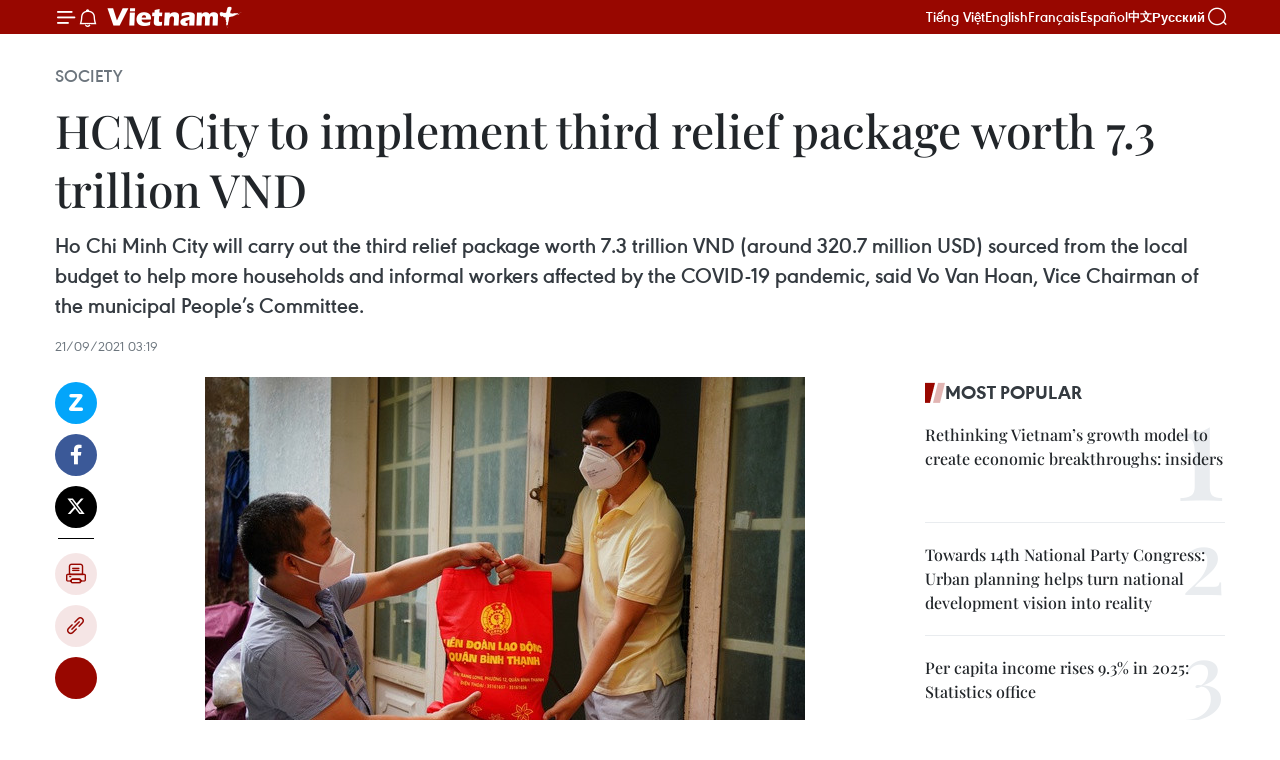

--- FILE ---
content_type: text/html;charset=utf-8
request_url: https://en.vietnamplus.vn/hcm-city-to-implement-third-relief-package-worth-73-trillion-vnd-post208359.vnp
body_size: 25408
content:
<!DOCTYPE html> <html lang="en" class="en"> <head> <title>HCM City to implement third relief package worth 7.3 trillion VND | Vietnam+ (VietnamPlus)</title> <meta name="description" content="Ho Chi Minh City will carry out the third relief package worth 7.3 trillion VND (around 320.7 million USD) sourced from the local budget to help more households and informal workers affected by the COVID-19 pandemic, said Vo Van Hoan, Vice Chairman of the municipal People’s Committee."/> <meta name="keywords" content="COVID-19, HCM City, relief package, poor households, Vietnam Plus, Vietnam News Agency"/> <meta name="news_keywords" content="COVID-19, HCM City, relief package, poor households, Vietnam Plus, Vietnam News Agency"/> <meta http-equiv="Content-Type" content="text/html; charset=utf-8" /> <meta http-equiv="X-UA-Compatible" content="IE=edge"/> <meta http-equiv="refresh" content="1800" /> <meta name="revisit-after" content="1 days" /> <meta name="viewport" content="width=device-width, initial-scale=1"> <meta http-equiv="content-language" content="vi" /> <meta name="format-detection" content="telephone=no"/> <meta name="format-detection" content="address=no"/> <meta name="apple-mobile-web-app-capable" content="yes"> <meta name="apple-mobile-web-app-status-bar-style" content="black"> <meta name="apple-mobile-web-app-title" content="Vietnam+ (VietnamPlus)"/> <meta name="referrer" content="no-referrer-when-downgrade"/> <link rel="shortcut icon" href="https://media.vietnamplus.vn/assets/web/styles/img/favicon.ico" type="image/x-icon" /> <link rel="preconnect" href="https://media.vietnamplus.vn"/> <link rel="dns-prefetch" href="https://media.vietnamplus.vn"/> <link rel="preconnect" href="//www.google-analytics.com" /> <link rel="preconnect" href="//www.googletagmanager.com" /> <link rel="preconnect" href="//stc.za.zaloapp.com" /> <link rel="preconnect" href="//fonts.googleapis.com" /> <link rel="preconnect" href="//pagead2.googlesyndication.com"/> <link rel="preconnect" href="//tpc.googlesyndication.com"/> <link rel="preconnect" href="//securepubads.g.doubleclick.net"/> <link rel="preconnect" href="//accounts.google.com"/> <link rel="preconnect" href="//adservice.google.com"/> <link rel="preconnect" href="//adservice.google.com.vn"/> <link rel="preconnect" href="//www.googletagservices.com"/> <link rel="preconnect" href="//partner.googleadservices.com"/> <link rel="preconnect" href="//tpc.googlesyndication.com"/> <link rel="preconnect" href="//za.zdn.vn"/> <link rel="preconnect" href="//sp.zalo.me"/> <link rel="preconnect" href="//connect.facebook.net"/> <link rel="preconnect" href="//www.facebook.com"/> <link rel="dns-prefetch" href="//www.google-analytics.com" /> <link rel="dns-prefetch" href="//www.googletagmanager.com" /> <link rel="dns-prefetch" href="//stc.za.zaloapp.com" /> <link rel="dns-prefetch" href="//fonts.googleapis.com" /> <link rel="dns-prefetch" href="//pagead2.googlesyndication.com"/> <link rel="dns-prefetch" href="//tpc.googlesyndication.com"/> <link rel="dns-prefetch" href="//securepubads.g.doubleclick.net"/> <link rel="dns-prefetch" href="//accounts.google.com"/> <link rel="dns-prefetch" href="//adservice.google.com"/> <link rel="dns-prefetch" href="//adservice.google.com.vn"/> <link rel="dns-prefetch" href="//www.googletagservices.com"/> <link rel="dns-prefetch" href="//partner.googleadservices.com"/> <link rel="dns-prefetch" href="//tpc.googlesyndication.com"/> <link rel="dns-prefetch" href="//za.zdn.vn"/> <link rel="dns-prefetch" href="//sp.zalo.me"/> <link rel="dns-prefetch" href="//connect.facebook.net"/> <link rel="dns-prefetch" href="//www.facebook.com"/> <link rel="dns-prefetch" href="//graph.facebook.com"/> <link rel="dns-prefetch" href="//static.xx.fbcdn.net"/> <link rel="dns-prefetch" href="//staticxx.facebook.com"/> <script> var cmsConfig = { domainDesktop: 'https://en.vietnamplus.vn', domainMobile: 'https://en.vietnamplus.vn', domainApi: 'https://en-api.vietnamplus.vn', domainStatic: 'https://media.vietnamplus.vn', domainLog: 'https://en-log.vietnamplus.vn', googleAnalytics: 'G\-ZF59SL1YG8', siteId: 0, pageType: 1, objectId: 208359, adsZone: 314, allowAds: true, adsLazy: true, antiAdblock: true, }; if (window.location.protocol !== 'https:' && window.location.hostname.indexOf('vietnamplus.vn') !== -1) { window.location = 'https://' + window.location.hostname + window.location.pathname + window.location.hash; } var USER_AGENT=window.navigator&&(window.navigator.userAgent||window.navigator.vendor)||window.opera||"",IS_MOBILE=/Android|webOS|iPhone|iPod|BlackBerry|Windows Phone|IEMobile|Mobile Safari|Opera Mini/i.test(USER_AGENT),IS_REDIRECT=!1;function setCookie(e,o,i){var n=new Date,i=(n.setTime(n.getTime()+24*i*60*60*1e3),"expires="+n.toUTCString());document.cookie=e+"="+o+"; "+i+";path=/;"}function getCookie(e){var o=document.cookie.indexOf(e+"="),i=o+e.length+1;return!o&&e!==document.cookie.substring(0,e.length)||-1===o?null:(-1===(e=document.cookie.indexOf(";",i))&&(e=document.cookie.length),unescape(document.cookie.substring(i,e)))}IS_MOBILE&&getCookie("isDesktop")&&(setCookie("isDesktop",1,-1),window.location=window.location.pathname.replace(".amp", ".vnp")+window.location.search,IS_REDIRECT=!0); </script> <script> if(USER_AGENT && USER_AGENT.indexOf("facebot") <= 0 && USER_AGENT.indexOf("facebookexternalhit") <= 0) { var query = ''; var hash = ''; if (window.location.search) query = window.location.search; if (window.location.hash) hash = window.location.hash; var canonicalUrl = 'https://en.vietnamplus.vn/hcm-city-to-implement-third-relief-package-worth-73-trillion-vnd-post208359.vnp' + query + hash ; var curUrl = decodeURIComponent(window.location.href); if(!location.port && canonicalUrl.startsWith("http") && curUrl != canonicalUrl){ window.location.replace(canonicalUrl); } } </script> <meta property="fb:pages" content="120834779440" /> <meta property="fb:app_id" content="1960985707489919" /> <meta name="author" content="Vietnam+ (VietnamPlus)" /> <meta name="copyright" content="Copyright © 2026 by Vietnam+ (VietnamPlus)" /> <meta name="RATING" content="GENERAL" /> <meta name="GENERATOR" content="Vietnam+ (VietnamPlus)" /> <meta content="Vietnam+ (VietnamPlus)" itemprop="sourceOrganization" name="source"/> <meta content="news" itemprop="genre" name="medium"/> <meta name="robots" content="noarchive, max-image-preview:large, index, follow" /> <meta name="GOOGLEBOT" content="noarchive, max-image-preview:large, index, follow" /> <link rel="canonical" href="https://en.vietnamplus.vn/hcm-city-to-implement-third-relief-package-worth-73-trillion-vnd-post208359.vnp" /> <meta property="og:site_name" content="Vietnam+ (VietnamPlus)"/> <meta property="og:rich_attachment" content="true"/> <meta property="og:type" content="article"/> <meta property="og:url" content="https://en.vietnamplus.vn/hcm-city-to-implement-third-relief-package-worth-73-trillion-vnd-post208359.vnp"/> <meta property="og:image" content="https://mediaen.vietnamplus.vn/images/f579a678cf9e90879541752073c2600578c1cac2ed2a079d7a813353dd4ef46d5783188e5d6769e457a5e2548222124f11cb98740dbe99edacbf5bbedc555397/ho1.jpg"/> <meta property="og:image:width" content="1200"/> <meta property="og:image:height" content="630"/> <meta property="og:title" content="HCM City to implement third relief package worth 7.3 trillion VND"/> <meta property="og:description" content="Ho Chi Minh City will carry out the third relief package worth 7.3 trillion VND (around 320.7 million USD) sourced from the local budget to help more households and informal workers affected by the COVID-19 pandemic, said Vo Van Hoan, Vice Chairman of the municipal People’s Committee."/> <meta name="twitter:card" value="summary"/> <meta name="twitter:url" content="https://en.vietnamplus.vn/hcm-city-to-implement-third-relief-package-worth-73-trillion-vnd-post208359.vnp"/> <meta name="twitter:title" content="HCM City to implement third relief package worth 7.3 trillion VND"/> <meta name="twitter:description" content="Ho Chi Minh City will carry out the third relief package worth 7.3 trillion VND (around 320.7 million USD) sourced from the local budget to help more households and informal workers affected by the COVID-19 pandemic, said Vo Van Hoan, Vice Chairman of the municipal People’s Committee."/> <meta name="twitter:image" content="https://mediaen.vietnamplus.vn/images/f579a678cf9e90879541752073c2600578c1cac2ed2a079d7a813353dd4ef46d5783188e5d6769e457a5e2548222124f11cb98740dbe99edacbf5bbedc555397/ho1.jpg"/> <meta name="twitter:site" content="@Vietnam+ (VietnamPlus)"/> <meta name="twitter:creator" content="@Vietnam+ (VietnamPlus)"/> <meta property="article:publisher" content="https://www.facebook.com/VietnamPlus" /> <meta property="article:tag" content="COVID-19, HCM City, relief package, poor households, Vietnam Plus, Vietnam News Agency"/> <meta property="article:section" content="Society" /> <meta property="article:published_time" content="2021-09-21T10:19:00+07:00"/> <meta property="article:modified_time" content="2021-09-21T10:50:22+07:00"/> <script type="application/ld+json"> { "@context": "http://schema.org", "@type": "Organization", "name": "Vietnam+ (VietnamPlus)", "url": "https://en.vietnamplus.vn", "logo": "https://media.vietnamplus.vn/assets/web/styles/img/logo.png", "foundingDate": "2008", "founders": [ { "@type": "Person", "name": "Thông tấn xã Việt Nam (TTXVN)" } ], "address": [ { "@type": "PostalAddress", "streetAddress": "Số 05 Lý Thường Kiệt - Hà Nội - Việt Nam", "addressLocality": "Hà Nội City", "addressRegion": "Northeast", "postalCode": "100000", "addressCountry": "VNM" } ], "contactPoint": [ { "@type": "ContactPoint", "telephone": "+84-243-941-1349", "contactType": "customer service" }, { "@type": "ContactPoint", "telephone": "+84-243-941-1348", "contactType": "customer service" } ], "sameAs": [ "https://www.facebook.com/VietnamPlus", "https://www.tiktok.com/@vietnamplus", "https://twitter.com/vietnamplus", "https://www.youtube.com/c/BaoVietnamPlus" ] } </script> <script type="application/ld+json"> { "@context" : "https://schema.org", "@type" : "WebSite", "name": "Vietnam+ (VietnamPlus)", "url": "https://en.vietnamplus.vn", "alternateName" : "Báo điện tử VIETNAMPLUS, Cơ quan của Thông tấn xã Việt Nam (TTXVN)", "potentialAction": { "@type": "SearchAction", "target": { "@type": "EntryPoint", "urlTemplate": "https://en.vietnamplus.vn/search/?q={search_term_string}" }, "query-input": "required name=search_term_string" } } </script> <script type="application/ld+json"> { "@context":"http://schema.org", "@type":"BreadcrumbList", "itemListElement":[ { "@type":"ListItem", "position":1, "item":{ "@id":"https://en.vietnamplus.vn/society/", "name":"Society" } } ] } </script> <script type="application/ld+json"> { "@context": "http://schema.org", "@type": "NewsArticle", "mainEntityOfPage":{ "@type":"WebPage", "@id":"https://en.vietnamplus.vn/hcm-city-to-implement-third-relief-package-worth-73-trillion-vnd-post208359.vnp" }, "headline": "HCM City to implement third relief package worth 7.3 trillion VND", "description": "Ho Chi Minh City will carry out the third relief package worth 7.3 trillion VND (around 320.7 million USD) sourced from the local budget to help more households and informal workers affected by the COVID-19 pandemic, said Vo Van Hoan, Vice Chairman of the municipal People’s Committee.", "image": { "@type": "ImageObject", "url": "https://mediaen.vietnamplus.vn/images/f579a678cf9e90879541752073c2600578c1cac2ed2a079d7a813353dd4ef46d5783188e5d6769e457a5e2548222124f11cb98740dbe99edacbf5bbedc555397/ho1.jpg", "width" : 1200, "height" : 675 }, "datePublished": "2021-09-21T10:19:00+07:00", "dateModified": "2021-09-21T10:50:22+07:00", "author": { "@type": "Person", "name": "" }, "publisher": { "@type": "Organization", "name": "Vietnam+ (VietnamPlus)", "logo": { "@type": "ImageObject", "url": "https://media.vietnamplus.vn/assets/web/styles/img/logo.png" } } } </script> <link rel="preload" href="https://media.vietnamplus.vn/assets/web/styles/css/main.min-1.0.15.css" as="style"> <link rel="preload" href="https://media.vietnamplus.vn/assets/web/js/main.min-1.0.33.js" as="script"> <link rel="preload" href="https://media.vietnamplus.vn/assets/web/js/detail.min-1.0.15.js" as="script"> <link rel="preload" href="https://common.mcms.one/assets/styles/css/vietnamplus-1.0.0.css" as="style"> <link rel="stylesheet" href="https://common.mcms.one/assets/styles/css/vietnamplus-1.0.0.css"> <link id="cms-style" rel="stylesheet" href="https://media.vietnamplus.vn/assets/web/styles/css/main.min-1.0.15.css"> <style>.infographic-page { overflow-x: hidden;
}</style> <script type="text/javascript"> var _metaOgUrl = 'https://en.vietnamplus.vn/hcm-city-to-implement-third-relief-package-worth-73-trillion-vnd-post208359.vnp'; var page_title = document.title; var tracked_url = window.location.pathname + window.location.search + window.location.hash; var cate_path = 'society'; if (cate_path.length > 0) { tracked_url = "/" + cate_path + tracked_url; } </script> <script async="" src="https://www.googletagmanager.com/gtag/js?id=G-ZF59SL1YG8"></script> <script> window.dataLayer = window.dataLayer || []; function gtag(){dataLayer.push(arguments);} gtag('js', new Date()); gtag('config', 'G-ZF59SL1YG8', {page_path: tracked_url}); </script> <script>window.dataLayer = window.dataLayer || [];dataLayer.push({'pageCategory': '/society'});</script> <script> window.dataLayer = window.dataLayer || []; dataLayer.push({ 'event': 'Pageview', 'articleId': '208359', 'articleTitle': 'HCM City to implement third relief package worth 7.3 trillion VND', 'articleCategory': 'Society', 'articleAlowAds': true, 'articleType': 'detail', 'articleTags': 'COVID-19, HCM City, relief package, poor households, Vietnam Plus, Vietnam News Agency', 'articlePublishDate': '2021-09-21T10:19:00+07:00', 'articleThumbnail': 'https://mediaen.vietnamplus.vn/images/f579a678cf9e90879541752073c2600578c1cac2ed2a079d7a813353dd4ef46d5783188e5d6769e457a5e2548222124f11cb98740dbe99edacbf5bbedc555397/ho1.jpg', 'articleShortUrl': 'https://en.vietnamplus.vn/hcm-city-to-implement-third-relief-package-worth-73-trillion-vnd-post208359.vnp', 'articleFullUrl': 'https://en.vietnamplus.vn/hcm-city-to-implement-third-relief-package-worth-73-trillion-vnd-post208359.vnp', }); </script> <script type='text/javascript'> gtag('event', 'article_page',{ 'articleId': '208359', 'articleTitle': 'HCM City to implement third relief package worth 7.3 trillion VND', 'articleCategory': 'Society', 'articleAlowAds': true, 'articleType': 'detail', 'articleTags': 'COVID-19, HCM City, relief package, poor households, Vietnam Plus, Vietnam News Agency', 'articlePublishDate': '2021-09-21T10:19:00+07:00', 'articleThumbnail': 'https://mediaen.vietnamplus.vn/images/f579a678cf9e90879541752073c2600578c1cac2ed2a079d7a813353dd4ef46d5783188e5d6769e457a5e2548222124f11cb98740dbe99edacbf5bbedc555397/ho1.jpg', 'articleShortUrl': 'https://en.vietnamplus.vn/hcm-city-to-implement-third-relief-package-worth-73-trillion-vnd-post208359.vnp', 'articleFullUrl': 'https://en.vietnamplus.vn/hcm-city-to-implement-third-relief-package-worth-73-trillion-vnd-post208359.vnp', }); </script> <script>(function(w,d,s,l,i){w[l]=w[l]||[];w[l].push({'gtm.start': new Date().getTime(),event:'gtm.js'});var f=d.getElementsByTagName(s)[0], j=d.createElement(s),dl=l!='dataLayer'?'&l='+l:'';j.async=true;j.src= 'https://www.googletagmanager.com/gtm.js?id='+i+dl;f.parentNode.insertBefore(j,f); })(window,document,'script','dataLayer','GTM-5WM58F3N');</script> <script type="text/javascript"> !function(){"use strict";function e(e){var t=!(arguments.length>1&&void 0!==arguments[1])||arguments[1],c=document.createElement("script");c.src=e,t?c.type="module":(c.async=!0,c.type="text/javascript",c.setAttribute("nomodule",""));var n=document.getElementsByTagName("script")[0];n.parentNode.insertBefore(c,n)}!function(t,c){!function(t,c,n){var a,o,r;n.accountId=c,null!==(a=t.marfeel)&&void 0!==a||(t.marfeel={}),null!==(o=(r=t.marfeel).cmd)&&void 0!==o||(r.cmd=[]),t.marfeel.config=n;var i="https://sdk.mrf.io/statics";e("".concat(i,"/marfeel-sdk.js?id=").concat(c),!0),e("".concat(i,"/marfeel-sdk.es5.js?id=").concat(c),!1)}(t,c,arguments.length>2&&void 0!==arguments[2]?arguments[2]:{})}(window,2272,{} )}(); </script> <script async src="https://sp.zalo.me/plugins/sdk.js"></script> </head> <body class="detail-page"> <div id="sdaWeb_SdaMasthead" class="rennab rennab-top" data-platform="1" data-position="Web_SdaMasthead"> </div> <header class=" site-header"> <div class="sticky"> <div class="container"> <i class="ic-menu"></i> <i class="ic-bell"></i> <div id="header-news" class="pick-news hidden" data-source="header-latest-news"></div> <a class="small-logo" href="/" title="Vietnam+ (VietnamPlus)">Vietnam+ (VietnamPlus)</a> <ul class="menu"> <li> <a href="https://www.vietnamplus.vn" title="Tiếng Việt" target="_blank">Tiếng Việt</a> </li> <li> <a href="https://en.vietnamplus.vn" title="English" target="_blank" rel="nofollow">English</a> </li> <li> <a href="https://fr.vietnamplus.vn" title="Français" target="_blank" rel="nofollow">Français</a> </li> <li> <a href="https://es.vietnamplus.vn" title="Español" target="_blank" rel="nofollow">Español</a> </li> <li> <a href="https://zh.vietnamplus.vn" title="中文" target="_blank" rel="nofollow">中文</a> </li> <li> <a href="https://ru.vietnamplus.vn" title="Русский" target="_blank" rel="nofollow">Русский</a> </li> </ul> <div class="search-wrapper"> <i class="ic-search"></i> <input type="text" class="search txtsearch" placeholder="Keyword"> </div> </div> </div> </header> <div class="site-body"> <div id="sdaWeb_SdaBackground" class="rennab " data-platform="1" data-position="Web_SdaBackground"> </div> <div class="container"> <div class="breadcrumb breadcrumb-detail"> <h2 class="main"> <a href="https://en.vietnamplus.vn/society/" title="Society" class="active">Society</a> </h2> </div> <div id="sdaWeb_SdaTop" class="rennab " data-platform="1" data-position="Web_SdaTop"> </div> <div class="article"> <h1 class="article__title cms-title "> HCM City to implement third relief package worth 7.3 trillion VND </h1> <div class="article__sapo cms-desc"> Ho Chi Minh City will carry out the third relief package worth 7.3 trillion VND (around 320.7 million USD) sourced from the local budget to help more households and informal workers affected by the COVID-19 pandemic, said Vo Van Hoan, Vice Chairman of the municipal People’s Committee. </div> <div id="sdaWeb_SdaArticleAfterSapo" class="rennab " data-platform="1" data-position="Web_SdaArticleAfterSapo"> </div> <div class="article__meta"> <time class="time" datetime="2021-09-21T10:19:00+07:00" data-time="1632194340" data-friendly="false">Tuesday, September 21, 2021 10:19</time> <meta class="cms-date" itemprop="datePublished" content="2021-09-21T10:19:00+07:00"> </div> <div class="col"> <div class="main-col content-col"> <div class="article__body zce-content-body cms-body" itemprop="articleBody"> <div class="social-pin sticky article__social"> <a href="javascript:void(0);" class="zl zalo-share-button" title="Zalo" data-href="https://en.vietnamplus.vn/hcm-city-to-implement-third-relief-package-worth-73-trillion-vnd-post208359.vnp" data-oaid="4486284411240520426" data-layout="1" data-color="blue" data-customize="true">Zalo</a> <a href="javascript:void(0);" class="item fb" data-href="https://en.vietnamplus.vn/hcm-city-to-implement-third-relief-package-worth-73-trillion-vnd-post208359.vnp" data-rel="facebook" title="Facebook">Facebook</a> <a href="javascript:void(0);" class="item tw" data-href="https://en.vietnamplus.vn/hcm-city-to-implement-third-relief-package-worth-73-trillion-vnd-post208359.vnp" data-rel="twitter" title="Twitter">Twitter</a> <a href="javascript:void(0);" class="bookmark sendbookmark hidden" onclick="ME.sendBookmark(this, 208359);" data-id="208359" title="Bookmark">Bookmark</a> <a href="javascript:void(0);" class="print sendprint" title="Print" data-href="/print-208359.html">Print</a> <a href="javascript:void(0);" class="item link" data-href="https://en.vietnamplus.vn/hcm-city-to-implement-third-relief-package-worth-73-trillion-vnd-post208359.vnp" data-rel="copy" title="Copy link">Copy link</a> <div id='shortenlink-container'></div> </div> <div class="ExternalClassD4F47BAA5A54411B80E9AE851224CB48"> <div class="article-photo"> <a href="/Uploaded_EN/sxtt/2021_09_21/ho1.jpg" rel="nofollow" target="_blank"><img alt="HCM City to implement third relief package worth 7.3 trillion VND ảnh 1" src="[data-uri]" class="lazyload cms-photo" data-large-src="https://mediaen.vietnamplus.vn/images/d0e53d05e2a66ff390ceb759790db14e16e6e50a01ecd4cd53df656d4f01fb6c4a6a3b22f1afdccfe6abf89635ec63eb/ho1.jpg" data-src="https://mediaen.vietnamplus.vn/images/be1816f7aba1b65b5289f203216036c52ddb3594cb580da1d3081c9f61cfd9902550e921018d290db2aa19a393a0e60f/ho1.jpg" title="HCM City to implement third relief package worth 7.3 trillion VND ảnh 1"></a><span>Ilustrative image. (Photo: thanhnien.vn)</span> </div> <p><strong>HCM City (VNA)</strong> – Ho Chi Minh City will carry out the third relief package worth 7.3 trillion VND (around 320.7 million USD) sourced from the local budget to help more households and informal workers affected by the COVID-19 pandemic, said Vo Van Hoan, Vice Chairman of the municipal People’s Committee.<br><br> Speaking at a press conference held by the city’s Steering Committee for COVID-19 Prevention and Control on September 20, Hoan said given complicated developments of the COVID-19 pandemic in the city and prolonged social distancing, people face more difficulties due to job loss and having no income.<br><br> Therefore, in addition to the social security relief packages of the city's Vietnam Fatherland Front Committee and other organisations and individuals, the municipal People's Committee continues to implement the third relief package to help ease difficulties for local residents.<br><br> According to reports from the People's Committees of districts and Thu Duc city, there will be about 53,483 poor and near-poor households with about 210,178 people and a large number of migrant freelancers. More than 7.3 million people need assistance.<br><br> The package will be implemented on the principle of continuing assisting poor and near-poor households and workers in difficult circumstances who have been supported in the first and second packages as well as adding new cases who need help. Each person will receive 1 million VND.</p> <div class="article-photo"> <a href="/Uploaded_EN/sxtt/2021_09_21/ho2.jpg" rel="nofollow" target="_blank"><img alt="HCM City to implement third relief package worth 7.3 trillion VND ảnh 2" src="[data-uri]" class="lazyload cms-photo" data-large-src="https://mediaen.vietnamplus.vn/images/d0e53d05e2a66ff390ceb759790db14e16e6e50a01ecd4cd53df656d4f01fb6cc517f0bbfdd5ef21da93151a90520499/ho2.jpg" data-src="https://mediaen.vietnamplus.vn/images/be1816f7aba1b65b5289f203216036c52ddb3594cb580da1d3081c9f61cfd990c6dc8435b4330f5e38bec69362af10a7/ho2.jpg" title="HCM City to implement third relief package worth 7.3 trillion VND ảnh 2"></a><span>At the event. (Photo: VNA)</span> </div> <p>“The ultimate goal of the city is to provide support in a practical, fair, transparent and inclusive way to the most difficult persons,” Hoan said.</p> <p>Therefore, he said, it was necessary for local authorities to ensure no duplication or omission happen in the distribution of the relief aid, adding that the payment of relief funds should not discriminate between permanent and temporary residents./.</p>
</div> <div class="article__source"> <div class="source"> <span class="name">VNA</span> </div> </div> <div id="sdaWeb_SdaArticleAfterBody" class="rennab " data-platform="1" data-position="Web_SdaArticleAfterBody"> </div> </div> <div class="article__tag"> <a class="active" href="https://en.vietnamplus.vn/tag/covid-19-tag197.vnp" title="COVID-19">#COVID-19</a> <a class="active" href="https://en.vietnamplus.vn/tag/hcm-city-tag79.vnp" title="HCM City">#HCM City</a> <a class="" href="https://en.vietnamplus.vn/tag/relief-package-tag52687.vnp" title="relief package">#relief package</a> <a class="" href="https://en.vietnamplus.vn/tag/poor-households-tag6404.vnp" title="poor households">#poor households</a> <a class="" href="https://en.vietnamplus.vn/tag/vietnam-plus-tag479.vnp" title="Vietnam Plus">#Vietnam Plus</a> <a class="" href="https://en.vietnamplus.vn/tag/vietnam-news-agency-tag2.vnp" title="Vietnam News Agency">#Vietnam News Agency</a> <a class="link" href="https://en.vietnamplus.vn/region/ho-chi-minh-city/126.vnp" title="Ho Chi Minh City"><i class="ic-location"></i> Ho Chi Minh City</a> </div> <div id="sdaWeb_SdaArticleAfterTag" class="rennab " data-platform="1" data-position="Web_SdaArticleAfterTag"> </div> <div class="wrap-social"> <div class="social-pin article__social"> <a href="javascript:void(0);" class="zl zalo-share-button" title="Zalo" data-href="https://en.vietnamplus.vn/hcm-city-to-implement-third-relief-package-worth-73-trillion-vnd-post208359.vnp" data-oaid="4486284411240520426" data-layout="1" data-color="blue" data-customize="true">Zalo</a> <a href="javascript:void(0);" class="item fb" data-href="https://en.vietnamplus.vn/hcm-city-to-implement-third-relief-package-worth-73-trillion-vnd-post208359.vnp" data-rel="facebook" title="Facebook">Facebook</a> <a href="javascript:void(0);" class="item tw" data-href="https://en.vietnamplus.vn/hcm-city-to-implement-third-relief-package-worth-73-trillion-vnd-post208359.vnp" data-rel="twitter" title="Twitter">Twitter</a> <a href="javascript:void(0);" class="bookmark sendbookmark hidden" onclick="ME.sendBookmark(this, 208359);" data-id="208359" title="Bookmark">Bookmark</a> <a href="javascript:void(0);" class="print sendprint" title="Print" data-href="/print-208359.html">Print</a> <a href="javascript:void(0);" class="item link" data-href="https://en.vietnamplus.vn/hcm-city-to-implement-third-relief-package-worth-73-trillion-vnd-post208359.vnp" data-rel="copy" title="Copy link">Copy link</a> <div id='shortenlink-container'></div> </div> <a href="https://news.google.com/publications/CAAqBwgKMN-18wowlLWFAw?hl=vi&gl=VN&ceid=VN%3Avi" class="google-news" target="_blank" title="Google News">Follow VietnamPlus</a> </div> <div id="sdaWeb_SdaArticleAfterBody1" class="rennab " data-platform="1" data-position="Web_SdaArticleAfterBody1"> </div> <div id="sdaWeb_SdaArticleAfterBody2" class="rennab " data-platform="1" data-position="Web_SdaArticleAfterBody2"> </div> <div class="box-related-news"> <h3 class="box-heading"> <span class="title">Related News</span> </h3> <div class="box-content" data-source="related-news"> <article class="story"> <figure class="story__thumb"> <a class="cms-link" href="https://en.vietnamplus.vn/hcm-city-unveils-2nd-covid-financial-relief-package-post202593.vnp" title="HCM City unveils 2nd COVID financial relief package"> <img class="lazyload" src="[data-uri]" data-src="https://mediaen.vietnamplus.vn/images/9319dea850fa01a58eeade80b2305b4357af0db4ef9bfea3e18009d2f930da41f8e2391974b301a44df6929fbf5c5e146d1811f5e396ffb309611b8337595828/rice.png.webp" data-srcset="https://mediaen.vietnamplus.vn/images/9319dea850fa01a58eeade80b2305b4357af0db4ef9bfea3e18009d2f930da41f8e2391974b301a44df6929fbf5c5e146d1811f5e396ffb309611b8337595828/rice.png.webp 1x, https://mediaen.vietnamplus.vn/images/96ce4c3abba2f1be0420300cd1a8977457af0db4ef9bfea3e18009d2f930da41f8e2391974b301a44df6929fbf5c5e146d1811f5e396ffb309611b8337595828/rice.png.webp 2x" alt="HCM City unveils 2nd COVID financial relief package"> <noscript><img src="https://mediaen.vietnamplus.vn/images/9319dea850fa01a58eeade80b2305b4357af0db4ef9bfea3e18009d2f930da41f8e2391974b301a44df6929fbf5c5e146d1811f5e396ffb309611b8337595828/rice.png.webp" srcset="https://mediaen.vietnamplus.vn/images/9319dea850fa01a58eeade80b2305b4357af0db4ef9bfea3e18009d2f930da41f8e2391974b301a44df6929fbf5c5e146d1811f5e396ffb309611b8337595828/rice.png.webp 1x, https://mediaen.vietnamplus.vn/images/96ce4c3abba2f1be0420300cd1a8977457af0db4ef9bfea3e18009d2f930da41f8e2391974b301a44df6929fbf5c5e146d1811f5e396ffb309611b8337595828/rice.png.webp 2x" alt="HCM City unveils 2nd COVID financial relief package" class="image-fallback"></noscript> </a> </figure> <h2 class="story__heading" data-tracking="202593"> <a class=" cms-link" href="https://en.vietnamplus.vn/hcm-city-unveils-2nd-covid-financial-relief-package-post202593.vnp" title="HCM City unveils 2nd COVID financial relief package"> HCM City unveils 2nd COVID financial relief package </a> </h2> <time class="time" datetime="2021-06-04T17:45:00+07:00" data-time="1622803500"> 04/06/2021 17:45 </time> <div class="story__summary story__shorten"> Ho Chi Minh City is set to offer a second financial relief package for businesses and workers affected by the COVID-19 pandemic, according to its Department of Labour, Invalids and Social Affairs. </div> </article> <article class="story"> <figure class="story__thumb"> <a class="cms-link" href="https://en.vietnamplus.vn/hcm-city-seeks-ways-to-help-laid-off-workers-poor-people-survive-pandemic-post202944.vnp" title="HCM City seeks ways to help laid-off workers, poor people survive pandemic"> <img class="lazyload" src="[data-uri]" data-src="https://mediaen.vietnamplus.vn/images/[base64]/HCM_City_seeks_ways_to_help_laidoff_workers_poor_people_survive_pandemic.jpg.webp" data-srcset="https://mediaen.vietnamplus.vn/images/[base64]/HCM_City_seeks_ways_to_help_laidoff_workers_poor_people_survive_pandemic.jpg.webp 1x, https://mediaen.vietnamplus.vn/images/[base64]/HCM_City_seeks_ways_to_help_laidoff_workers_poor_people_survive_pandemic.jpg.webp 2x" alt="HCM City seeks ways to help laid-off workers, poor people survive pandemic"> <noscript><img src="https://mediaen.vietnamplus.vn/images/[base64]/HCM_City_seeks_ways_to_help_laidoff_workers_poor_people_survive_pandemic.jpg.webp" srcset="https://mediaen.vietnamplus.vn/images/[base64]/HCM_City_seeks_ways_to_help_laidoff_workers_poor_people_survive_pandemic.jpg.webp 1x, https://mediaen.vietnamplus.vn/images/[base64]/HCM_City_seeks_ways_to_help_laidoff_workers_poor_people_survive_pandemic.jpg.webp 2x" alt="HCM City seeks ways to help laid-off workers, poor people survive pandemic" class="image-fallback"></noscript> </a> </figure> <h2 class="story__heading" data-tracking="202944"> <a class=" cms-link" href="https://en.vietnamplus.vn/hcm-city-seeks-ways-to-help-laid-off-workers-poor-people-survive-pandemic-post202944.vnp" title="HCM City seeks ways to help laid-off workers, poor people survive pandemic"> HCM City seeks ways to help laid-off workers, poor people survive pandemic </a> </h2> <time class="time" datetime="2021-06-11T20:03:00+07:00" data-time="1623416580"> 11/06/2021 20:03 </time> <div class="story__summary story__shorten"> Financial relief packages and free supply of rice and other essential goods are among the many initiatives being taken by the Government and charity organisations to help workers affected by the COVID-19 pandemic. </div> </article> <article class="story"> <figure class="story__thumb"> <a class="cms-link" href="https://en.vietnamplus.vn/govt-to-roll-out-52-billion-usd-covid-19-relief-package-post206270.vnp" title="Gov&#39;t to roll out 5.2 billion USD COVID-19 relief package"> <img class="lazyload" src="[data-uri]" data-src="https://mediaen.vietnamplus.vn/images/9319dea850fa01a58eeade80b2305b4357af0db4ef9bfea3e18009d2f930da4129401985ee7b818b8a732f0ab5abd36c79bcf9faf4a4af87156edc3933638f0f/chi.jpg.webp" data-srcset="https://mediaen.vietnamplus.vn/images/9319dea850fa01a58eeade80b2305b4357af0db4ef9bfea3e18009d2f930da4129401985ee7b818b8a732f0ab5abd36c79bcf9faf4a4af87156edc3933638f0f/chi.jpg.webp 1x, https://mediaen.vietnamplus.vn/images/96ce4c3abba2f1be0420300cd1a8977457af0db4ef9bfea3e18009d2f930da4129401985ee7b818b8a732f0ab5abd36c79bcf9faf4a4af87156edc3933638f0f/chi.jpg.webp 2x" alt="Gov&#39;t to roll out 5.2 billion USD COVID-19 relief package"> <noscript><img src="https://mediaen.vietnamplus.vn/images/9319dea850fa01a58eeade80b2305b4357af0db4ef9bfea3e18009d2f930da4129401985ee7b818b8a732f0ab5abd36c79bcf9faf4a4af87156edc3933638f0f/chi.jpg.webp" srcset="https://mediaen.vietnamplus.vn/images/9319dea850fa01a58eeade80b2305b4357af0db4ef9bfea3e18009d2f930da4129401985ee7b818b8a732f0ab5abd36c79bcf9faf4a4af87156edc3933638f0f/chi.jpg.webp 1x, https://mediaen.vietnamplus.vn/images/96ce4c3abba2f1be0420300cd1a8977457af0db4ef9bfea3e18009d2f930da4129401985ee7b818b8a732f0ab5abd36c79bcf9faf4a4af87156edc3933638f0f/chi.jpg.webp 2x" alt="Gov&#39;t to roll out 5.2 billion USD COVID-19 relief package" class="image-fallback"></noscript> </a> </figure> <h2 class="story__heading" data-tracking="206270"> <a class=" cms-link" href="https://en.vietnamplus.vn/govt-to-roll-out-52-billion-usd-covid-19-relief-package-post206270.vnp" title="Gov&#39;t to roll out 5.2 billion USD COVID-19 relief package"> Gov't to roll out 5.2 billion USD COVID-19 relief package </a> </h2> <time class="time" datetime="2021-08-12T17:50:00+07:00" data-time="1628765400"> 12/08/2021 17:50 </time> <div class="story__summary story__shorten"> The Government is to roll out a 118 trillion VND (5.2 billion USD) COVID-19 relief package by the end of the year, said deputy minister of finance Nguyen Duc Chi during a government meeting on August 11. </div> </article> <article class="story"> <figure class="story__thumb"> <a class="cms-link" href="https://en.vietnamplus.vn/hcm-city-to-pilot-covid-19-green-cards-in-three-districts-post207998.vnp" title="HCM City to pilot COVID-19 green cards in three districts "> <img class="lazyload" src="[data-uri]" data-src="https://mediaen.vietnamplus.vn/images/9319dea850fa01a58eeade80b2305b4357af0db4ef9bfea3e18009d2f930da4190bebad015b6d46e2a20938fb9c81c9a6d1811f5e396ffb309611b8337595828/mh_6.jpg.webp" data-srcset="https://mediaen.vietnamplus.vn/images/9319dea850fa01a58eeade80b2305b4357af0db4ef9bfea3e18009d2f930da4190bebad015b6d46e2a20938fb9c81c9a6d1811f5e396ffb309611b8337595828/mh_6.jpg.webp 1x, https://mediaen.vietnamplus.vn/images/96ce4c3abba2f1be0420300cd1a8977457af0db4ef9bfea3e18009d2f930da4190bebad015b6d46e2a20938fb9c81c9a6d1811f5e396ffb309611b8337595828/mh_6.jpg.webp 2x" alt="HCM City to pilot COVID-19 green cards in three districts "> <noscript><img src="https://mediaen.vietnamplus.vn/images/9319dea850fa01a58eeade80b2305b4357af0db4ef9bfea3e18009d2f930da4190bebad015b6d46e2a20938fb9c81c9a6d1811f5e396ffb309611b8337595828/mh_6.jpg.webp" srcset="https://mediaen.vietnamplus.vn/images/9319dea850fa01a58eeade80b2305b4357af0db4ef9bfea3e18009d2f930da4190bebad015b6d46e2a20938fb9c81c9a6d1811f5e396ffb309611b8337595828/mh_6.jpg.webp 1x, https://mediaen.vietnamplus.vn/images/96ce4c3abba2f1be0420300cd1a8977457af0db4ef9bfea3e18009d2f930da4190bebad015b6d46e2a20938fb9c81c9a6d1811f5e396ffb309611b8337595828/mh_6.jpg.webp 2x" alt="HCM City to pilot COVID-19 green cards in three districts " class="image-fallback"></noscript> </a> </figure> <h2 class="story__heading" data-tracking="207998"> <a class=" cms-link" href="https://en.vietnamplus.vn/hcm-city-to-pilot-covid-19-green-cards-in-three-districts-post207998.vnp" title="HCM City to pilot COVID-19 green cards in three districts "> HCM City to pilot COVID-19 green cards in three districts </a> </h2> <time class="time" datetime="2021-09-14T20:15:00+07:00" data-time="1631625300"> 14/09/2021 20:15 </time> <div class="story__summary story__shorten"> Ho Chi Minh City is planning to pilot COVID-19 green cards in districts 7, Can Gio and Cu Chi, where the pandemic has basically been controlled. </div> </article> <article class="story"> <figure class="story__thumb"> <a class="cms-link" href="https://en.vietnamplus.vn/donations-give-more-impulse-to-covid-19-fight-in-hcm-city-post208088.vnp" title="Donations give more impulse to COVID-19 fight in HCM City"> <img class="lazyload" src="[data-uri]" data-src="https://mediaen.vietnamplus.vn/images/9319dea850fa01a58eeade80b2305b4357af0db4ef9bfea3e18009d2f930da4196177b808be422048e9f434f186e24c8e3c62a0ec389f56d25442899546e282d30116700e000fe3ddc5f5058dbf64d4c/COVID19_fight_in_HCM_City.jpg.webp" data-srcset="https://mediaen.vietnamplus.vn/images/9319dea850fa01a58eeade80b2305b4357af0db4ef9bfea3e18009d2f930da4196177b808be422048e9f434f186e24c8e3c62a0ec389f56d25442899546e282d30116700e000fe3ddc5f5058dbf64d4c/COVID19_fight_in_HCM_City.jpg.webp 1x, https://mediaen.vietnamplus.vn/images/96ce4c3abba2f1be0420300cd1a8977457af0db4ef9bfea3e18009d2f930da4196177b808be422048e9f434f186e24c8e3c62a0ec389f56d25442899546e282d30116700e000fe3ddc5f5058dbf64d4c/COVID19_fight_in_HCM_City.jpg.webp 2x" alt="Donations give more impulse to COVID-19 fight in HCM City"> <noscript><img src="https://mediaen.vietnamplus.vn/images/9319dea850fa01a58eeade80b2305b4357af0db4ef9bfea3e18009d2f930da4196177b808be422048e9f434f186e24c8e3c62a0ec389f56d25442899546e282d30116700e000fe3ddc5f5058dbf64d4c/COVID19_fight_in_HCM_City.jpg.webp" srcset="https://mediaen.vietnamplus.vn/images/9319dea850fa01a58eeade80b2305b4357af0db4ef9bfea3e18009d2f930da4196177b808be422048e9f434f186e24c8e3c62a0ec389f56d25442899546e282d30116700e000fe3ddc5f5058dbf64d4c/COVID19_fight_in_HCM_City.jpg.webp 1x, https://mediaen.vietnamplus.vn/images/96ce4c3abba2f1be0420300cd1a8977457af0db4ef9bfea3e18009d2f930da4196177b808be422048e9f434f186e24c8e3c62a0ec389f56d25442899546e282d30116700e000fe3ddc5f5058dbf64d4c/COVID19_fight_in_HCM_City.jpg.webp 2x" alt="Donations give more impulse to COVID-19 fight in HCM City" class="image-fallback"></noscript> </a> </figure> <h2 class="story__heading" data-tracking="208088"> <a class=" cms-link" href="https://en.vietnamplus.vn/donations-give-more-impulse-to-covid-19-fight-in-hcm-city-post208088.vnp" title="Donations give more impulse to COVID-19 fight in HCM City"> Donations give more impulse to COVID-19 fight in HCM City </a> </h2> <time class="time" datetime="2021-09-16T09:11:00+07:00" data-time="1631758260"> 16/09/2021 09:11 </time> <div class="story__summary story__shorten"> The battle against COVID-19 in Ho Chi Minh City has received more support from the Lao people, overseas Vietnamese, along with agencies, businesses, and religious followers from nationwide. </div> </article> <article class="story"> <figure class="story__thumb"> <a class="cms-link" href="https://en.vietnamplus.vn/hcm-city-under-pressure-to-reopen-economy-municipal-leader-post208265.vnp" title="HCM City under pressure to reopen economy: municipal leader"> <img class="lazyload" src="[data-uri]" data-src="https://mediaen.vietnamplus.vn/images/9319dea850fa01a58eeade80b2305b4357af0db4ef9bfea3e18009d2f930da415c5c39aea7dc99e43eebfef87e1997e8940d44bad40642cdbe0fffbea82f0e9c292faec33e7fa325d5cb1ec069660da230116700e000fe3ddc5f5058dbf64d4c/HCM_City_under_pressure_to_reopen_economy.jpg.webp" data-srcset="https://mediaen.vietnamplus.vn/images/9319dea850fa01a58eeade80b2305b4357af0db4ef9bfea3e18009d2f930da415c5c39aea7dc99e43eebfef87e1997e8940d44bad40642cdbe0fffbea82f0e9c292faec33e7fa325d5cb1ec069660da230116700e000fe3ddc5f5058dbf64d4c/HCM_City_under_pressure_to_reopen_economy.jpg.webp 1x, https://mediaen.vietnamplus.vn/images/96ce4c3abba2f1be0420300cd1a8977457af0db4ef9bfea3e18009d2f930da415c5c39aea7dc99e43eebfef87e1997e8940d44bad40642cdbe0fffbea82f0e9c292faec33e7fa325d5cb1ec069660da230116700e000fe3ddc5f5058dbf64d4c/HCM_City_under_pressure_to_reopen_economy.jpg.webp 2x" alt="HCM City under pressure to reopen economy: municipal leader"> <noscript><img src="https://mediaen.vietnamplus.vn/images/9319dea850fa01a58eeade80b2305b4357af0db4ef9bfea3e18009d2f930da415c5c39aea7dc99e43eebfef87e1997e8940d44bad40642cdbe0fffbea82f0e9c292faec33e7fa325d5cb1ec069660da230116700e000fe3ddc5f5058dbf64d4c/HCM_City_under_pressure_to_reopen_economy.jpg.webp" srcset="https://mediaen.vietnamplus.vn/images/9319dea850fa01a58eeade80b2305b4357af0db4ef9bfea3e18009d2f930da415c5c39aea7dc99e43eebfef87e1997e8940d44bad40642cdbe0fffbea82f0e9c292faec33e7fa325d5cb1ec069660da230116700e000fe3ddc5f5058dbf64d4c/HCM_City_under_pressure_to_reopen_economy.jpg.webp 1x, https://mediaen.vietnamplus.vn/images/96ce4c3abba2f1be0420300cd1a8977457af0db4ef9bfea3e18009d2f930da415c5c39aea7dc99e43eebfef87e1997e8940d44bad40642cdbe0fffbea82f0e9c292faec33e7fa325d5cb1ec069660da230116700e000fe3ddc5f5058dbf64d4c/HCM_City_under_pressure_to_reopen_economy.jpg.webp 2x" alt="HCM City under pressure to reopen economy: municipal leader" class="image-fallback"></noscript> </a> </figure> <h2 class="story__heading" data-tracking="208265"> <a class=" cms-link" href="https://en.vietnamplus.vn/hcm-city-under-pressure-to-reopen-economy-municipal-leader-post208265.vnp" title="HCM City under pressure to reopen economy: municipal leader"> HCM City under pressure to reopen economy: municipal leader </a> </h2> <time class="time" datetime="2021-09-19T15:29:00+07:00" data-time="1632040140"> 19/09/2021 15:29 </time> <div class="story__summary story__shorten"> Ho Chi Minh City is committed to enforcing vigilant pandemic prevention measures when it reopens the economy after months of strict lockdown measures, said a city leader. </div> </article> </div> </div> <div id="sdaWeb_SdaArticleAfterRelated" class="rennab " data-platform="1" data-position="Web_SdaArticleAfterRelated"> </div> <div class="timeline secondary"> <h3 class="box-heading"> <a href="https://en.vietnamplus.vn/society/" title="Society" class="title"> See more </a> </h3> <div class="box-content content-list" data-source="recommendation-314"> <article class="story" data-id="337050"> <figure class="story__thumb"> <a class="cms-link" href="https://en.vietnamplus.vn/na-chairman-presents-tet-gifts-to-disadvantaged-residents-in-can-tho-city-post337050.vnp" title="NA Chairman presents Tet gifts to disadvantaged residents in Can Tho city"> <img class="lazyload" src="[data-uri]" data-src="https://mediaen.vietnamplus.vn/images/[base64]/vna-potal-chu-tich-quoc-hoi-tran-thanh-man-tang-qua-cho-gia-dinh-chinh-sach-tai-can-tho-8566038.jpg.webp" data-srcset="https://mediaen.vietnamplus.vn/images/[base64]/vna-potal-chu-tich-quoc-hoi-tran-thanh-man-tang-qua-cho-gia-dinh-chinh-sach-tai-can-tho-8566038.jpg.webp 1x, https://mediaen.vietnamplus.vn/images/[base64]/vna-potal-chu-tich-quoc-hoi-tran-thanh-man-tang-qua-cho-gia-dinh-chinh-sach-tai-can-tho-8566038.jpg.webp 2x" alt="NA Chairman presents Tet gifts to disadvantaged residents in Can Tho city (Photo: VNA)"> <noscript><img src="https://mediaen.vietnamplus.vn/images/[base64]/vna-potal-chu-tich-quoc-hoi-tran-thanh-man-tang-qua-cho-gia-dinh-chinh-sach-tai-can-tho-8566038.jpg.webp" srcset="https://mediaen.vietnamplus.vn/images/[base64]/vna-potal-chu-tich-quoc-hoi-tran-thanh-man-tang-qua-cho-gia-dinh-chinh-sach-tai-can-tho-8566038.jpg.webp 1x, https://mediaen.vietnamplus.vn/images/[base64]/vna-potal-chu-tich-quoc-hoi-tran-thanh-man-tang-qua-cho-gia-dinh-chinh-sach-tai-can-tho-8566038.jpg.webp 2x" alt="NA Chairman presents Tet gifts to disadvantaged residents in Can Tho city (Photo: VNA)" class="image-fallback"></noscript> </a> </figure> <h2 class="story__heading" data-tracking="337050"> <a class=" cms-link" href="https://en.vietnamplus.vn/na-chairman-presents-tet-gifts-to-disadvantaged-residents-in-can-tho-city-post337050.vnp" title="NA Chairman presents Tet gifts to disadvantaged residents in Can Tho city"> NA Chairman presents Tet gifts to disadvantaged residents in Can Tho city </a> </h2> <time class="time" datetime="2026-02-01T15:45:06+07:00" data-time="1769935506"> 01/02/2026 15:45 </time> <div class="story__summary story__shorten"> <p>On this occasion, the top legislator and the delegation witnessed the Vietnam Bank for Agriculture and Rural Development (Agribank) presenting the token of 4 billion VND to support Can Tho in assisting poor households, policy beneficiaries and vulnerable groups.</p> </div> </article> <article class="story" data-id="337029"> <figure class="story__thumb"> <a class="cms-link" href="https://en.vietnamplus.vn/more-than-1000-elderly-receive-free-health-check-ups-in-hanoi-post337029.vnp" title="More than 1,000 elderly receive free health check-ups in Hanoi"> <img class="lazyload" src="[data-uri]" data-src="https://mediaen.vietnamplus.vn/images/7d1b1ad3fc9563dcff6a3a0b9636850cac20956c8b0ea4a80c94b8c028854c238c74b2776a0293333eed16f517122724/482195-132.jpg.webp" data-srcset="https://mediaen.vietnamplus.vn/images/7d1b1ad3fc9563dcff6a3a0b9636850cac20956c8b0ea4a80c94b8c028854c238c74b2776a0293333eed16f517122724/482195-132.jpg.webp 1x, https://mediaen.vietnamplus.vn/images/9208427127649c9760468496aed1bd78ac20956c8b0ea4a80c94b8c028854c238c74b2776a0293333eed16f517122724/482195-132.jpg.webp 2x" alt="Elderly citizens have their blood pressure checked (Photo: VNA)"> <noscript><img src="https://mediaen.vietnamplus.vn/images/7d1b1ad3fc9563dcff6a3a0b9636850cac20956c8b0ea4a80c94b8c028854c238c74b2776a0293333eed16f517122724/482195-132.jpg.webp" srcset="https://mediaen.vietnamplus.vn/images/7d1b1ad3fc9563dcff6a3a0b9636850cac20956c8b0ea4a80c94b8c028854c238c74b2776a0293333eed16f517122724/482195-132.jpg.webp 1x, https://mediaen.vietnamplus.vn/images/9208427127649c9760468496aed1bd78ac20956c8b0ea4a80c94b8c028854c238c74b2776a0293333eed16f517122724/482195-132.jpg.webp 2x" alt="Elderly citizens have their blood pressure checked (Photo: VNA)" class="image-fallback"></noscript> </a> </figure> <h2 class="story__heading" data-tracking="337029"> <a class=" cms-link" href="https://en.vietnamplus.vn/more-than-1000-elderly-receive-free-health-check-ups-in-hanoi-post337029.vnp" title="More than 1,000 elderly receive free health check-ups in Hanoi"> More than 1,000 elderly receive free health check-ups in Hanoi </a> </h2> <time class="time" datetime="2026-02-01T02:20:42+07:00" data-time="1769887242"> 01/02/2026 02:20 </time> <div class="story__summary story__shorten"> <p>The programme, titled 'Caring for the Health of Older People – For a Healthy Vietnam 2026', is designed to support the implementation of Resolution 72, which calls for stronger protection, care and improvement of public health.</p> </div> </article> <article class="story" data-id="337042"> <figure class="story__thumb"> <a class="cms-link" href="https://en.vietnamplus.vn/vice-president-presents-tet-gifts-to-social-beneficiaries-in-an-giang-post337042.vnp" title="Vice President presents Tet gifts to social beneficiaries in An Giang"> <img class="lazyload" src="[data-uri]" data-src="https://mediaen.vietnamplus.vn/images/[base64]/vna-potal-pho-chu-tich-nuoc-vo-thi-anh-xuan-tham-tang-qua-va-chuc-tet-tai-an-giang-8564707.jpg.webp" data-srcset="https://mediaen.vietnamplus.vn/images/[base64]/vna-potal-pho-chu-tich-nuoc-vo-thi-anh-xuan-tham-tang-qua-va-chuc-tet-tai-an-giang-8564707.jpg.webp 1x, https://mediaen.vietnamplus.vn/images/[base64]/vna-potal-pho-chu-tich-nuoc-vo-thi-anh-xuan-tham-tang-qua-va-chuc-tet-tai-an-giang-8564707.jpg.webp 2x" alt="Vice President Vo Thi Anh Xuan presents a Tet gift, and extends New Year greetings to Heroic Vietnamese Mother Tran Thi Thi in An Giang province. (Photo: VNA)"> <noscript><img src="https://mediaen.vietnamplus.vn/images/[base64]/vna-potal-pho-chu-tich-nuoc-vo-thi-anh-xuan-tham-tang-qua-va-chuc-tet-tai-an-giang-8564707.jpg.webp" srcset="https://mediaen.vietnamplus.vn/images/[base64]/vna-potal-pho-chu-tich-nuoc-vo-thi-anh-xuan-tham-tang-qua-va-chuc-tet-tai-an-giang-8564707.jpg.webp 1x, https://mediaen.vietnamplus.vn/images/[base64]/vna-potal-pho-chu-tich-nuoc-vo-thi-anh-xuan-tham-tang-qua-va-chuc-tet-tai-an-giang-8564707.jpg.webp 2x" alt="Vice President Vo Thi Anh Xuan presents a Tet gift, and extends New Year greetings to Heroic Vietnamese Mother Tran Thi Thi in An Giang province. (Photo: VNA)" class="image-fallback"></noscript> </a> </figure> <h2 class="story__heading" data-tracking="337042"> <a class=" cms-link" href="https://en.vietnamplus.vn/vice-president-presents-tet-gifts-to-social-beneficiaries-in-an-giang-post337042.vnp" title="Vice President presents Tet gifts to social beneficiaries in An Giang"> Vice President presents Tet gifts to social beneficiaries in An Giang </a> </h2> <time class="time" datetime="2026-01-31T19:28:56+07:00" data-time="1769862536"> 31/01/2026 19:28 </time> <div class="story__summary story__shorten"> <p>The delegation presented 600 gift packages to policy families, poor households, and disadvantaged workers, and provided 200 million VND (over 7,700 USD) in support for underprivileged children in the province.</p> </div> </article> <article class="story" data-id="337039"> <figure class="story__thumb"> <a class="cms-link" href="https://en.vietnamplus.vn/tet-reunion-trade-union-market-held-for-workers-in-ho-chi-minh-city-post337039.vnp" title="Tet reunion, trade union market held for workers in Ho Chi Minh City"> <img class="lazyload" src="[data-uri]" data-src="https://mediaen.vietnamplus.vn/images/7d1b1ad3fc9563dcff6a3a0b9636850c5511b4d800fcf0b7a7946880338b73f7b70acc8af99bdd2edf3e8602ec155ec8767b99c0324ef21feb4c15d816c5fb31/cong-doan-31126.jpg.webp" data-srcset="https://mediaen.vietnamplus.vn/images/7d1b1ad3fc9563dcff6a3a0b9636850c5511b4d800fcf0b7a7946880338b73f7b70acc8af99bdd2edf3e8602ec155ec8767b99c0324ef21feb4c15d816c5fb31/cong-doan-31126.jpg.webp 1x, https://mediaen.vietnamplus.vn/images/9208427127649c9760468496aed1bd785511b4d800fcf0b7a7946880338b73f7b70acc8af99bdd2edf3e8602ec155ec8767b99c0324ef21feb4c15d816c5fb31/cong-doan-31126.jpg.webp 2x" alt="Delegates launch the Trade Union Tet Market – Spring 2026. (Photo: VNA)"> <noscript><img src="https://mediaen.vietnamplus.vn/images/7d1b1ad3fc9563dcff6a3a0b9636850c5511b4d800fcf0b7a7946880338b73f7b70acc8af99bdd2edf3e8602ec155ec8767b99c0324ef21feb4c15d816c5fb31/cong-doan-31126.jpg.webp" srcset="https://mediaen.vietnamplus.vn/images/7d1b1ad3fc9563dcff6a3a0b9636850c5511b4d800fcf0b7a7946880338b73f7b70acc8af99bdd2edf3e8602ec155ec8767b99c0324ef21feb4c15d816c5fb31/cong-doan-31126.jpg.webp 1x, https://mediaen.vietnamplus.vn/images/9208427127649c9760468496aed1bd785511b4d800fcf0b7a7946880338b73f7b70acc8af99bdd2edf3e8602ec155ec8767b99c0324ef21feb4c15d816c5fb31/cong-doan-31126.jpg.webp 2x" alt="Delegates launch the Trade Union Tet Market – Spring 2026. (Photo: VNA)" class="image-fallback"></noscript> </a> </figure> <h2 class="story__heading" data-tracking="337039"> <a class=" cms-link" href="https://en.vietnamplus.vn/tet-reunion-trade-union-market-held-for-workers-in-ho-chi-minh-city-post337039.vnp" title="Tet reunion, trade union market held for workers in Ho Chi Minh City"> Tet reunion, trade union market held for workers in Ho Chi Minh City </a> </h2> <time class="time" datetime="2026-01-31T18:52:37+07:00" data-time="1769860357"> 31/01/2026 18:52 </time> <div class="story__summary story__shorten"> <p>The Trade Union Tet Market – Spring 2026 features 120 booths offering discounts of 10–30% or more, helping workers reduce Tet expenses. Products include essential goods such as rice, sugar, cooking oil, meat and agricultural produce, alongside Tet items like processed pork rolls, candied fruits, melon seeds, gift baskets, decorations, clothing and cosmetics.</p> </div> </article> <article class="story" data-id="337038"> <figure class="story__thumb"> <a class="cms-link" href="https://en.vietnamplus.vn/na-chairman-pays-tribute-to-late-leaders-in-vinh-long-post337038.vnp" title="NA Chairman pays tribute to late leaders in Vinh Long"> <img class="lazyload" src="[data-uri]" data-src="https://mediaen.vietnamplus.vn/images/7d1b1ad3fc9563dcff6a3a0b9636850c73c641100ae35cd53fabf99a92d0f5ef95ef04ec61da2497aea8033e9f4dda60/hinh-anh.jpg.webp" data-srcset="https://mediaen.vietnamplus.vn/images/7d1b1ad3fc9563dcff6a3a0b9636850c73c641100ae35cd53fabf99a92d0f5ef95ef04ec61da2497aea8033e9f4dda60/hinh-anh.jpg.webp 1x, https://mediaen.vietnamplus.vn/images/9208427127649c9760468496aed1bd7873c641100ae35cd53fabf99a92d0f5ef95ef04ec61da2497aea8033e9f4dda60/hinh-anh.jpg.webp 2x" alt="National Assembly (NA) Chairman Tran Thanh Man pays tribute to late Chairman of the Council of Ministers Pham Hung in Long Ho commune, Vinh Long province. (Photo: VNA)"> <noscript><img src="https://mediaen.vietnamplus.vn/images/7d1b1ad3fc9563dcff6a3a0b9636850c73c641100ae35cd53fabf99a92d0f5ef95ef04ec61da2497aea8033e9f4dda60/hinh-anh.jpg.webp" srcset="https://mediaen.vietnamplus.vn/images/7d1b1ad3fc9563dcff6a3a0b9636850c73c641100ae35cd53fabf99a92d0f5ef95ef04ec61da2497aea8033e9f4dda60/hinh-anh.jpg.webp 1x, https://mediaen.vietnamplus.vn/images/9208427127649c9760468496aed1bd7873c641100ae35cd53fabf99a92d0f5ef95ef04ec61da2497aea8033e9f4dda60/hinh-anh.jpg.webp 2x" alt="National Assembly (NA) Chairman Tran Thanh Man pays tribute to late Chairman of the Council of Ministers Pham Hung in Long Ho commune, Vinh Long province. (Photo: VNA)" class="image-fallback"></noscript> </a> </figure> <h2 class="story__heading" data-tracking="337038"> <a class=" cms-link" href="https://en.vietnamplus.vn/na-chairman-pays-tribute-to-late-leaders-in-vinh-long-post337038.vnp" title="NA Chairman pays tribute to late leaders in Vinh Long"> NA Chairman pays tribute to late leaders in Vinh Long </a> </h2> <time class="time" datetime="2026-01-31T18:43:21+07:00" data-time="1769859801"> 31/01/2026 18:43 </time> <div class="story__summary story__shorten"> <p>The top legislator and a high-ranking delegation offered incense at the memorial site dedicated to late Chairman of the Council of Ministers Pham Hung in Long Ho commune. He expressed deep gratitude toward Hung - a staunch communist and a preeminent disciple of President Ho Chi Minh.</p> </div> </article> <div id="sdaWeb_SdaNative1" class="rennab " data-platform="1" data-position="Web_SdaNative1"> </div> <article class="story" data-id="337026"> <figure class="story__thumb"> <a class="cms-link" href="https://en.vietnamplus.vn/education-in-border-areas-a-fundamental-long-term-priority-party-chief-post337026.vnp" title="Education in border areas a fundamental, long-term priority: Party chief"> <img class="lazyload" src="[data-uri]" data-src="https://mediaen.vietnamplus.vn/images/9da4796470ca3c96168350672dfb619608c5c4d3d819420b890a1b159573cc32f1aa8d9ae0ca069db784e6858c98ce85/lam1.jpg.webp" data-srcset="https://mediaen.vietnamplus.vn/images/9da4796470ca3c96168350672dfb619608c5c4d3d819420b890a1b159573cc32f1aa8d9ae0ca069db784e6858c98ce85/lam1.jpg.webp 1x, https://mediaen.vietnamplus.vn/images/5e7862b48ab8e6ec548dd53cc72c6c7808c5c4d3d819420b890a1b159573cc32f1aa8d9ae0ca069db784e6858c98ce85/lam1.jpg.webp 2x" alt="Party General Secretary To Lam and students of Si Pa Phin Boarding Primary and Secondary School in Nam Chim 1 hamlet, Si Pa Phin commune, Dien Bien province. (Photo: VNA)"> <noscript><img src="https://mediaen.vietnamplus.vn/images/9da4796470ca3c96168350672dfb619608c5c4d3d819420b890a1b159573cc32f1aa8d9ae0ca069db784e6858c98ce85/lam1.jpg.webp" srcset="https://mediaen.vietnamplus.vn/images/9da4796470ca3c96168350672dfb619608c5c4d3d819420b890a1b159573cc32f1aa8d9ae0ca069db784e6858c98ce85/lam1.jpg.webp 1x, https://mediaen.vietnamplus.vn/images/5e7862b48ab8e6ec548dd53cc72c6c7808c5c4d3d819420b890a1b159573cc32f1aa8d9ae0ca069db784e6858c98ce85/lam1.jpg.webp 2x" alt="Party General Secretary To Lam and students of Si Pa Phin Boarding Primary and Secondary School in Nam Chim 1 hamlet, Si Pa Phin commune, Dien Bien province. (Photo: VNA)" class="image-fallback"></noscript> </a> </figure> <h2 class="story__heading" data-tracking="337026"> <a class=" cms-link" href="https://en.vietnamplus.vn/education-in-border-areas-a-fundamental-long-term-priority-party-chief-post337026.vnp" title="Education in border areas a fundamental, long-term priority: Party chief"> Education in border areas a fundamental, long-term priority: Party chief </a> </h2> <time class="time" datetime="2026-01-31T15:25:03+07:00" data-time="1769847903"> 31/01/2026 15:25 </time> <div class="story__summary story__shorten"> <p>The Party and the State will continue to study and expand the inter-grade boarding school model to non-border areas that remain especially disadvantaged and have large ethnic minority populations, with the aim of gradually narrowing development gaps and ensuring equity in access to education across regions.</p> </div> </article> <article class="story" data-id="337025"> <figure class="story__thumb"> <a class="cms-link" href="https://en.vietnamplus.vn/na-chairman-presents-gifts-to-policy-beneficiaries-in-dong-thap-province-post337025.vnp" title="NA Chairman presents gifts to policy beneficiaries in Dong Thap province"> <img class="lazyload" src="[data-uri]" data-src="https://mediaen.vietnamplus.vn/images/[base64]/vna-potal-chu-tich-quoc-hoi-tang-qua-tet-gia-dinh-chinh-sach-luc-luong-vu-trang-tinh-dong-thap-8564434-1.jpg.webp" data-srcset="https://mediaen.vietnamplus.vn/images/[base64]/vna-potal-chu-tich-quoc-hoi-tang-qua-tet-gia-dinh-chinh-sach-luc-luong-vu-trang-tinh-dong-thap-8564434-1.jpg.webp 1x, https://mediaen.vietnamplus.vn/images/[base64]/vna-potal-chu-tich-quoc-hoi-tang-qua-tet-gia-dinh-chinh-sach-luc-luong-vu-trang-tinh-dong-thap-8564434-1.jpg.webp 2x" alt="National Assembly Chairman Tran Thanh Man presents gifts to policy families and poor households in Dong Thap province. (Photo: VNA)"> <noscript><img src="https://mediaen.vietnamplus.vn/images/[base64]/vna-potal-chu-tich-quoc-hoi-tang-qua-tet-gia-dinh-chinh-sach-luc-luong-vu-trang-tinh-dong-thap-8564434-1.jpg.webp" srcset="https://mediaen.vietnamplus.vn/images/[base64]/vna-potal-chu-tich-quoc-hoi-tang-qua-tet-gia-dinh-chinh-sach-luc-luong-vu-trang-tinh-dong-thap-8564434-1.jpg.webp 1x, https://mediaen.vietnamplus.vn/images/[base64]/vna-potal-chu-tich-quoc-hoi-tang-qua-tet-gia-dinh-chinh-sach-luc-luong-vu-trang-tinh-dong-thap-8564434-1.jpg.webp 2x" alt="National Assembly Chairman Tran Thanh Man presents gifts to policy families and poor households in Dong Thap province. (Photo: VNA)" class="image-fallback"></noscript> </a> </figure> <h2 class="story__heading" data-tracking="337025"> <a class=" cms-link" href="https://en.vietnamplus.vn/na-chairman-presents-gifts-to-policy-beneficiaries-in-dong-thap-province-post337025.vnp" title="NA Chairman presents gifts to policy beneficiaries in Dong Thap province"> NA Chairman presents gifts to policy beneficiaries in Dong Thap province </a> </h2> <time class="time" datetime="2026-01-31T13:31:27+07:00" data-time="1769841087"> 31/01/2026 13:31 </time> <div class="story__summary story__shorten"> <p>National Assembly Chairman Tran Thanh Man stressed the need to mobilise resources to ensure Tet care for policy beneficiaries and disadvantaged residents, so that the holiday reaches every household and every person. ​</p> </div> </article> <article class="story" data-id="337024"> <figure class="story__thumb"> <a class="cms-link" href="https://en.vietnamplus.vn/party-chief-attends-inauguration-of-president-ho-chi-minh-memorial-house-in-dien-bien-post337024.vnp" title="Party chief attends inauguration of President Ho Chi Minh memorial house in Dien Bien"> <img class="lazyload" src="[data-uri]" data-src="https://mediaen.vietnamplus.vn/images/9da4796470ca3c96168350672dfb619608c5c4d3d819420b890a1b159573cc3295b2f4f4a28c70c4be4a569ef2462be6/tl.jpg.webp" data-srcset="https://mediaen.vietnamplus.vn/images/9da4796470ca3c96168350672dfb619608c5c4d3d819420b890a1b159573cc3295b2f4f4a28c70c4be4a569ef2462be6/tl.jpg.webp 1x, https://mediaen.vietnamplus.vn/images/5e7862b48ab8e6ec548dd53cc72c6c7808c5c4d3d819420b890a1b159573cc3295b2f4f4a28c70c4be4a569ef2462be6/tl.jpg.webp 2x" alt="Party General Secretary To Lam offers incense at the memorial house dedicated to President Ho Chi Minh at the E2 Hill historical site in Dien Bien Phu ward, Dien Bien province. (Photo: VNA)"> <noscript><img src="https://mediaen.vietnamplus.vn/images/9da4796470ca3c96168350672dfb619608c5c4d3d819420b890a1b159573cc3295b2f4f4a28c70c4be4a569ef2462be6/tl.jpg.webp" srcset="https://mediaen.vietnamplus.vn/images/9da4796470ca3c96168350672dfb619608c5c4d3d819420b890a1b159573cc3295b2f4f4a28c70c4be4a569ef2462be6/tl.jpg.webp 1x, https://mediaen.vietnamplus.vn/images/5e7862b48ab8e6ec548dd53cc72c6c7808c5c4d3d819420b890a1b159573cc3295b2f4f4a28c70c4be4a569ef2462be6/tl.jpg.webp 2x" alt="Party General Secretary To Lam offers incense at the memorial house dedicated to President Ho Chi Minh at the E2 Hill historical site in Dien Bien Phu ward, Dien Bien province. (Photo: VNA)" class="image-fallback"></noscript> </a> </figure> <h2 class="story__heading" data-tracking="337024"> <a class=" cms-link" href="https://en.vietnamplus.vn/party-chief-attends-inauguration-of-president-ho-chi-minh-memorial-house-in-dien-bien-post337024.vnp" title="Party chief attends inauguration of President Ho Chi Minh memorial house in Dien Bien"> Party chief attends inauguration of President Ho Chi Minh memorial house in Dien Bien </a> </h2> <time class="time" datetime="2026-01-31T10:50:49+07:00" data-time="1769831449"> 31/01/2026 10:50 </time> <div class="story__summary story__shorten"> <p>The event was held in the lead-up to the 96th anniversary of the founding of the Communist Party of Vietnam (February 3, 1930–2026) and to mark the success of the 14th National Party Congress.</p> </div> </article> <article class="story" data-id="336988"> <figure class="story__thumb"> <a class="cms-link" href="https://en.vietnamplus.vn/new-zealand-media-highlights-vietnams-wellness-and-spa-resorts-post336988.vnp" title="New Zealand media highlights Vietnam’s wellness and spa resorts"> <img class="lazyload" src="[data-uri]" data-src="https://mediaen.vietnamplus.vn/images/684758def003b6e7ceec2cccc829913cd8dadf200366c93dc4f148547cc038af813fcd1e0a18042b5500bcf98ed87fa6/1.jpg.webp" data-srcset="https://mediaen.vietnamplus.vn/images/684758def003b6e7ceec2cccc829913cd8dadf200366c93dc4f148547cc038af813fcd1e0a18042b5500bcf98ed87fa6/1.jpg.webp 1x, https://mediaen.vietnamplus.vn/images/794fe86472a9dec0a61223196decb2b9d8dadf200366c93dc4f148547cc038af813fcd1e0a18042b5500bcf98ed87fa6/1.jpg.webp 2x" alt="Yoga at TIA Wellness Resort Da Nang. (Photo: TIA Wellness Resort)"> <noscript><img src="https://mediaen.vietnamplus.vn/images/684758def003b6e7ceec2cccc829913cd8dadf200366c93dc4f148547cc038af813fcd1e0a18042b5500bcf98ed87fa6/1.jpg.webp" srcset="https://mediaen.vietnamplus.vn/images/684758def003b6e7ceec2cccc829913cd8dadf200366c93dc4f148547cc038af813fcd1e0a18042b5500bcf98ed87fa6/1.jpg.webp 1x, https://mediaen.vietnamplus.vn/images/794fe86472a9dec0a61223196decb2b9d8dadf200366c93dc4f148547cc038af813fcd1e0a18042b5500bcf98ed87fa6/1.jpg.webp 2x" alt="Yoga at TIA Wellness Resort Da Nang. (Photo: TIA Wellness Resort)" class="image-fallback"></noscript> </a> </figure> <h2 class="story__heading" data-tracking="336988"> <a class=" cms-link" href="https://en.vietnamplus.vn/new-zealand-media-highlights-vietnams-wellness-and-spa-resorts-post336988.vnp" title="New Zealand media highlights Vietnam’s wellness and spa resorts"> New Zealand media highlights Vietnam’s wellness and spa resorts </a> </h2> <time class="time" datetime="2026-01-31T04:36:31+07:00" data-time="1769808991"> 31/01/2026 04:36 </time> <div class="story__summary story__shorten"> <p>A study in the SpaSeekers Spa Trends Report 2025 showed that Google searches for “spa in Vietnam” rose by 175% in 2024, one year after Vietnam was named Asia’s Best Spa Destination at the World Spa Awards 2023.</p> </div> </article> <article class="story" data-id="336971"> <figure class="story__thumb"> <a class="cms-link" href="https://en.vietnamplus.vn/inspire-fest-2026-promotes-empowerment-of-persons-with-disabilities-post336971.vnp" title="INSPIRE FEST 2026 promotes empowerment of persons with disabilities"> <img class="lazyload" src="[data-uri]" data-src="https://mediaen.vietnamplus.vn/images/7d1b1ad3fc9563dcff6a3a0b9636850c184f35d1e20d40feded6b051a9f0e7e16398051ccda5f6a83e6266939b669ac9/inspire.jpg.webp" data-srcset="https://mediaen.vietnamplus.vn/images/7d1b1ad3fc9563dcff6a3a0b9636850c184f35d1e20d40feded6b051a9f0e7e16398051ccda5f6a83e6266939b669ac9/inspire.jpg.webp 1x, https://mediaen.vietnamplus.vn/images/9208427127649c9760468496aed1bd78184f35d1e20d40feded6b051a9f0e7e16398051ccda5f6a83e6266939b669ac9/inspire.jpg.webp 2x" alt="Pham Van Thanh (left), President of the Vietnam Association of Youth with Disabilities, signs cooperation agreements with JMB Vietnam and InfoRe Technology to sponsor 100,000 scholarships for training in the use of AI tools on the LuyenAI.vn platform. (Photo: VNA)"> <noscript><img src="https://mediaen.vietnamplus.vn/images/7d1b1ad3fc9563dcff6a3a0b9636850c184f35d1e20d40feded6b051a9f0e7e16398051ccda5f6a83e6266939b669ac9/inspire.jpg.webp" srcset="https://mediaen.vietnamplus.vn/images/7d1b1ad3fc9563dcff6a3a0b9636850c184f35d1e20d40feded6b051a9f0e7e16398051ccda5f6a83e6266939b669ac9/inspire.jpg.webp 1x, https://mediaen.vietnamplus.vn/images/9208427127649c9760468496aed1bd78184f35d1e20d40feded6b051a9f0e7e16398051ccda5f6a83e6266939b669ac9/inspire.jpg.webp 2x" alt="Pham Van Thanh (left), President of the Vietnam Association of Youth with Disabilities, signs cooperation agreements with JMB Vietnam and InfoRe Technology to sponsor 100,000 scholarships for training in the use of AI tools on the LuyenAI.vn platform. (Photo: VNA)" class="image-fallback"></noscript> </a> </figure> <h2 class="story__heading" data-tracking="336971"> <a class=" cms-link" href="https://en.vietnamplus.vn/inspire-fest-2026-promotes-empowerment-of-persons-with-disabilities-post336971.vnp" title="INSPIRE FEST 2026 promotes empowerment of persons with disabilities"> INSPIRE FEST 2026 promotes empowerment of persons with disabilities </a> </h2> <time class="time" datetime="2026-01-31T01:10:39+07:00" data-time="1769796639"> 31/01/2026 01:10 </time> <div class="story__summary story__shorten"> <p>The “Vietnam Persons with Disabilities Day – INSPIRE FEST 2026”, scheduled for this April, will launch a nationwide annual event series spanning the northern, central and southern regions, with the aim of delivering practical support to more than eight million persons with disabilities on the occasion of April 18.</p> </div> </article> <article class="story" data-id="336973"> <figure class="story__thumb"> <a class="cms-link" href="https://en.vietnamplus.vn/ho-chi-minh-city-moves-swiftly-to-finalise-iuu-fishing-cases-post336973.vnp" title="Ho Chi Minh City moves swiftly to finalise IUU fishing cases"> <img class="lazyload" src="[data-uri]" data-src="https://mediaen.vietnamplus.vn/images/156eb6e2a1948681b5ec015e39b3ce4b4764122b45bab40841a6dec11e88d400d32ffe00c4678f2100720f6642d3d320/iuu.jpg.webp" data-srcset="https://mediaen.vietnamplus.vn/images/156eb6e2a1948681b5ec015e39b3ce4b4764122b45bab40841a6dec11e88d400d32ffe00c4678f2100720f6642d3d320/iuu.jpg.webp 1x, https://mediaen.vietnamplus.vn/images/6f8fc6c0201b7be6ef8c568d0acb3bd44764122b45bab40841a6dec11e88d400d32ffe00c4678f2100720f6642d3d320/iuu.jpg.webp 2x" alt="Illustrative image (Photo: VNA)"> <noscript><img src="https://mediaen.vietnamplus.vn/images/156eb6e2a1948681b5ec015e39b3ce4b4764122b45bab40841a6dec11e88d400d32ffe00c4678f2100720f6642d3d320/iuu.jpg.webp" srcset="https://mediaen.vietnamplus.vn/images/156eb6e2a1948681b5ec015e39b3ce4b4764122b45bab40841a6dec11e88d400d32ffe00c4678f2100720f6642d3d320/iuu.jpg.webp 1x, https://mediaen.vietnamplus.vn/images/6f8fc6c0201b7be6ef8c568d0acb3bd44764122b45bab40841a6dec11e88d400d32ffe00c4678f2100720f6642d3d320/iuu.jpg.webp 2x" alt="Illustrative image (Photo: VNA)" class="image-fallback"></noscript> </a> </figure> <h2 class="story__heading" data-tracking="336973"> <a class=" cms-link" href="https://en.vietnamplus.vn/ho-chi-minh-city-moves-swiftly-to-finalise-iuu-fishing-cases-post336973.vnp" title="Ho Chi Minh City moves swiftly to finalise IUU fishing cases"> Ho Chi Minh City moves swiftly to finalise IUU fishing cases </a> </h2> <time class="time" datetime="2026-01-31T00:05:26+07:00" data-time="1769792726"> 31/01/2026 00:05 </time> <div class="story__summary story__shorten"> <p>Since the beginning of 2026, Ho Chi Minh authorities have reported no cases of vessels losing connectivity for more than 10 days and no fishing vessels operating beyond authorised fishing zones.</p> </div> </article> <article class="story" data-id="336995"> <figure class="story__thumb"> <a class="cms-link" href="https://en.vietnamplus.vn/vietnam-through-eyes-of-australian-writer-post336995.vnp" title="Vietnam through eyes of Australian writer"> <img class="lazyload" src="[data-uri]" data-src="https://mediaen.vietnamplus.vn/images/684758def003b6e7ceec2cccc829913c84e133f1693f7cb67d0d1cf42a7f51b6a2bd31f0f87c6c59d6c6dbdbac036be291e5eaba728a25d55651e7251fc4d281526fbd24011ae45b2ef912f4252e5e96/screenshot-2026-01-30-150431.jpg.webp" data-srcset="https://mediaen.vietnamplus.vn/images/684758def003b6e7ceec2cccc829913c84e133f1693f7cb67d0d1cf42a7f51b6a2bd31f0f87c6c59d6c6dbdbac036be291e5eaba728a25d55651e7251fc4d281526fbd24011ae45b2ef912f4252e5e96/screenshot-2026-01-30-150431.jpg.webp 1x, https://mediaen.vietnamplus.vn/images/794fe86472a9dec0a61223196decb2b984e133f1693f7cb67d0d1cf42a7f51b6a2bd31f0f87c6c59d6c6dbdbac036be291e5eaba728a25d55651e7251fc4d281526fbd24011ae45b2ef912f4252e5e96/screenshot-2026-01-30-150431.jpg.webp 2x" alt="Vietnames baguettes (Photo:The Sydney Morning Herald)"> <noscript><img src="https://mediaen.vietnamplus.vn/images/684758def003b6e7ceec2cccc829913c84e133f1693f7cb67d0d1cf42a7f51b6a2bd31f0f87c6c59d6c6dbdbac036be291e5eaba728a25d55651e7251fc4d281526fbd24011ae45b2ef912f4252e5e96/screenshot-2026-01-30-150431.jpg.webp" srcset="https://mediaen.vietnamplus.vn/images/684758def003b6e7ceec2cccc829913c84e133f1693f7cb67d0d1cf42a7f51b6a2bd31f0f87c6c59d6c6dbdbac036be291e5eaba728a25d55651e7251fc4d281526fbd24011ae45b2ef912f4252e5e96/screenshot-2026-01-30-150431.jpg.webp 1x, https://mediaen.vietnamplus.vn/images/794fe86472a9dec0a61223196decb2b984e133f1693f7cb67d0d1cf42a7f51b6a2bd31f0f87c6c59d6c6dbdbac036be291e5eaba728a25d55651e7251fc4d281526fbd24011ae45b2ef912f4252e5e96/screenshot-2026-01-30-150431.jpg.webp 2x" alt="Vietnames baguettes (Photo:The Sydney Morning Herald)" class="image-fallback"></noscript> </a> </figure> <h2 class="story__heading" data-tracking="336995"> <a class=" cms-link" href="https://en.vietnamplus.vn/vietnam-through-eyes-of-australian-writer-post336995.vnp" title="Vietnam through eyes of Australian writer"> Vietnam through eyes of Australian writer </a> </h2> <time class="time" datetime="2026-01-30T23:31:10+07:00" data-time="1769790670"> 30/01/2026 23:31 </time> <div class="story__summary story__shorten"> <p>According to the article, one of the first things that most impressed Johnston was Vietnam’s street food, which he described as fabulous.</p> </div> </article> <article class="story" data-id="337018"> <figure class="story__thumb"> <a class="cms-link" href="https://en.vietnamplus.vn/na-chairman-visits-policy-beneficiary-families-in-can-tho-ahead-of-tet-post337018.vnp" title="NA Chairman visits policy beneficiary families in Can Tho ahead of Tet"> <img class="lazyload" src="[data-uri]" data-src="https://mediaen.vietnamplus.vn/images/[base64]/vna-potal-chu-tich-quoc-hoi-tham-chuc-tet-va-tang-qua-cho-cac-gia-dinh-chinh-sach-tai-thanh-pho-can-tho-8563513.jpg.webp" data-srcset="https://mediaen.vietnamplus.vn/images/[base64]/vna-potal-chu-tich-quoc-hoi-tham-chuc-tet-va-tang-qua-cho-cac-gia-dinh-chinh-sach-tai-thanh-pho-can-tho-8563513.jpg.webp 1x, https://mediaen.vietnamplus.vn/images/[base64]/vna-potal-chu-tich-quoc-hoi-tham-chuc-tet-va-tang-qua-cho-cac-gia-dinh-chinh-sach-tai-thanh-pho-can-tho-8563513.jpg.webp 2x" alt="National Assembly Chairman Tran Thanh Man presents gifts to policy beneficiary families in Binh Thuy ward, Can Tho city, on January 30. (Photo: VNA)"> <noscript><img src="https://mediaen.vietnamplus.vn/images/[base64]/vna-potal-chu-tich-quoc-hoi-tham-chuc-tet-va-tang-qua-cho-cac-gia-dinh-chinh-sach-tai-thanh-pho-can-tho-8563513.jpg.webp" srcset="https://mediaen.vietnamplus.vn/images/[base64]/vna-potal-chu-tich-quoc-hoi-tham-chuc-tet-va-tang-qua-cho-cac-gia-dinh-chinh-sach-tai-thanh-pho-can-tho-8563513.jpg.webp 1x, https://mediaen.vietnamplus.vn/images/[base64]/vna-potal-chu-tich-quoc-hoi-tham-chuc-tet-va-tang-qua-cho-cac-gia-dinh-chinh-sach-tai-thanh-pho-can-tho-8563513.jpg.webp 2x" alt="National Assembly Chairman Tran Thanh Man presents gifts to policy beneficiary families in Binh Thuy ward, Can Tho city, on January 30. (Photo: VNA)" class="image-fallback"></noscript> </a> </figure> <h2 class="story__heading" data-tracking="337018"> <a class=" cms-link" href="https://en.vietnamplus.vn/na-chairman-visits-policy-beneficiary-families-in-can-tho-ahead-of-tet-post337018.vnp" title="NA Chairman visits policy beneficiary families in Can Tho ahead of Tet"> NA Chairman visits policy beneficiary families in Can Tho ahead of Tet </a> </h2> <time class="time" datetime="2026-01-30T21:25:48+07:00" data-time="1769783148"> 30/01/2026 21:25 </time> <div class="story__summary story__shorten"> <p>On behalf of Party and State leaders, the top legislator conveyed warm wishes for good health, happiness, and a joyful new year to the city’s leaders, Binh Thuy authorities, policy beneficiary families, and local residents.</p> </div> </article> <article class="story" data-id="337014"> <figure class="story__thumb"> <a class="cms-link" href="https://en.vietnamplus.vn/deputy-pm-inspects-preparations-for-glorious-spring-fair-2026-post337014.vnp" title="Deputy PM inspects preparations for Glorious Spring Fair 2026"> <img class="lazyload" src="[data-uri]" data-src="https://mediaen.vietnamplus.vn/images/[base64]/att-kshadrkrx6rimg6-hsq-8jwcfp-6zysmurfzfn-id6s-20260130141623.jpg.webp" data-srcset="https://mediaen.vietnamplus.vn/images/[base64]/att-kshadrkrx6rimg6-hsq-8jwcfp-6zysmurfzfn-id6s-20260130141623.jpg.webp 1x, https://mediaen.vietnamplus.vn/images/[base64]/att-kshadrkrx6rimg6-hsq-8jwcfp-6zysmurfzfn-id6s-20260130141623.jpg.webp 2x" alt="Deputy Prime Minister Bui Thanh Son inspects progress in preparations for the upcoming first Glorious Spring Fair 2026 in Hanoi. (Photo: VNA)"> <noscript><img src="https://mediaen.vietnamplus.vn/images/[base64]/att-kshadrkrx6rimg6-hsq-8jwcfp-6zysmurfzfn-id6s-20260130141623.jpg.webp" srcset="https://mediaen.vietnamplus.vn/images/[base64]/att-kshadrkrx6rimg6-hsq-8jwcfp-6zysmurfzfn-id6s-20260130141623.jpg.webp 1x, https://mediaen.vietnamplus.vn/images/[base64]/att-kshadrkrx6rimg6-hsq-8jwcfp-6zysmurfzfn-id6s-20260130141623.jpg.webp 2x" alt="Deputy Prime Minister Bui Thanh Son inspects progress in preparations for the upcoming first Glorious Spring Fair 2026 in Hanoi. (Photo: VNA)" class="image-fallback"></noscript> </a> </figure> <h2 class="story__heading" data-tracking="337014"> <a class=" cms-link" href="https://en.vietnamplus.vn/deputy-pm-inspects-preparations-for-glorious-spring-fair-2026-post337014.vnp" title="Deputy PM inspects preparations for Glorious Spring Fair 2026"> Deputy PM inspects preparations for Glorious Spring Fair 2026 </a> </h2> <time class="time" datetime="2026-01-30T17:12:02+07:00" data-time="1769767922"> 30/01/2026 17:12 </time> <div class="story__summary story__shorten"> <p>Deputy Prime Minister Bui Thanh Son, head of the steering committee for national fairs, on January 30 morning inspected progress in preparations for the upcoming first Glorious Spring Fair 2026 in Hanoi.</p> </div> </article> <article class="story" data-id="336968"> <figure class="story__thumb"> <a class="cms-link" href="https://en.vietnamplus.vn/vietnam-mozambique-sign-new-agreement-on-higher-education-cooperation-post336968.vnp" title="Vietnam, Mozambique sign new agreement on higher education cooperation"> <img class="lazyload" src="[data-uri]" data-src="https://mediaen.vietnamplus.vn/images/[base64]/vna-potal-viet-nam-mozambique-ky-hiep-dinh-moi-ve-hop-tac-giao-duc-dai-hoc-8562073.jpg.webp" data-srcset="https://mediaen.vietnamplus.vn/images/[base64]/vna-potal-viet-nam-mozambique-ky-hiep-dinh-moi-ve-hop-tac-giao-duc-dai-hoc-8562073.jpg.webp 1x, https://mediaen.vietnamplus.vn/images/[base64]/vna-potal-viet-nam-mozambique-ky-hiep-dinh-moi-ve-hop-tac-giao-duc-dai-hoc-8562073.jpg.webp 2x" alt="Vietnamese Ambassador to Mozambique Tran Thi Thu Thin (L) and Mozambican Minister of Education and Culture Samaria Tovela at the signing ceremony. (Photo: VNA)"> <noscript><img src="https://mediaen.vietnamplus.vn/images/[base64]/vna-potal-viet-nam-mozambique-ky-hiep-dinh-moi-ve-hop-tac-giao-duc-dai-hoc-8562073.jpg.webp" srcset="https://mediaen.vietnamplus.vn/images/[base64]/vna-potal-viet-nam-mozambique-ky-hiep-dinh-moi-ve-hop-tac-giao-duc-dai-hoc-8562073.jpg.webp 1x, https://mediaen.vietnamplus.vn/images/[base64]/vna-potal-viet-nam-mozambique-ky-hiep-dinh-moi-ve-hop-tac-giao-duc-dai-hoc-8562073.jpg.webp 2x" alt="Vietnamese Ambassador to Mozambique Tran Thi Thu Thin (L) and Mozambican Minister of Education and Culture Samaria Tovela at the signing ceremony. (Photo: VNA)" class="image-fallback"></noscript> </a> </figure> <h2 class="story__heading" data-tracking="336968"> <a class=" cms-link" href="https://en.vietnamplus.vn/vietnam-mozambique-sign-new-agreement-on-higher-education-cooperation-post336968.vnp" title="Vietnam, Mozambique sign new agreement on higher education cooperation"> Vietnam, Mozambique sign new agreement on higher education cooperation </a> </h2> <time class="time" datetime="2026-01-30T10:12:22+07:00" data-time="1769742742"> 30/01/2026 10:12 </time> <div class="story__summary story__shorten"> <p>The deal concretises cooperation in education outlined in the 2007 Vietnam–Mozambique agreement on education and culture, while responding to the growing demand for deeper and more substantive collaboration. It is expected to contribute to fostering the two countries’ traditional friendship and multifaceted cooperation.</p> </div> </article> <article class="story" data-id="336945"> <figure class="story__thumb"> <a class="cms-link" href="https://en.vietnamplus.vn/vietnam-intensifies-fight-against-deepfake-powered-online-scams-post336945.vnp" title="Vietnam intensifies fight against deepfake-powered online scams"> <img class="lazyload" src="[data-uri]" data-src="https://mediaen.vietnamplus.vn/images/684758def003b6e7ceec2cccc829913cb8444dbaa60ebd4c6c9f8eec4864f37b6a30f04a327f174a49d7e8bb3a7ec90f635e4279a9b6e7c70de4e0038ed909b3aecd4130534b0effc51f13890c5384606d1811f5e396ffb309611b8337595828/z7480028604445-d323a5828bef37eec2de44223109a979.jpg.webp" data-srcset="https://mediaen.vietnamplus.vn/images/684758def003b6e7ceec2cccc829913cb8444dbaa60ebd4c6c9f8eec4864f37b6a30f04a327f174a49d7e8bb3a7ec90f635e4279a9b6e7c70de4e0038ed909b3aecd4130534b0effc51f13890c5384606d1811f5e396ffb309611b8337595828/z7480028604445-d323a5828bef37eec2de44223109a979.jpg.webp 1x, https://mediaen.vietnamplus.vn/images/794fe86472a9dec0a61223196decb2b9b8444dbaa60ebd4c6c9f8eec4864f37b6a30f04a327f174a49d7e8bb3a7ec90f635e4279a9b6e7c70de4e0038ed909b3aecd4130534b0effc51f13890c5384606d1811f5e396ffb309611b8337595828/z7480028604445-d323a5828bef37eec2de44223109a979.jpg.webp 2x" alt="Delegates at the seminar &#34;Safe Tet- No worries about Deepfake&#34;. (Photo: VNA)"> <noscript><img src="https://mediaen.vietnamplus.vn/images/684758def003b6e7ceec2cccc829913cb8444dbaa60ebd4c6c9f8eec4864f37b6a30f04a327f174a49d7e8bb3a7ec90f635e4279a9b6e7c70de4e0038ed909b3aecd4130534b0effc51f13890c5384606d1811f5e396ffb309611b8337595828/z7480028604445-d323a5828bef37eec2de44223109a979.jpg.webp" srcset="https://mediaen.vietnamplus.vn/images/684758def003b6e7ceec2cccc829913cb8444dbaa60ebd4c6c9f8eec4864f37b6a30f04a327f174a49d7e8bb3a7ec90f635e4279a9b6e7c70de4e0038ed909b3aecd4130534b0effc51f13890c5384606d1811f5e396ffb309611b8337595828/z7480028604445-d323a5828bef37eec2de44223109a979.jpg.webp 1x, https://mediaen.vietnamplus.vn/images/794fe86472a9dec0a61223196decb2b9b8444dbaa60ebd4c6c9f8eec4864f37b6a30f04a327f174a49d7e8bb3a7ec90f635e4279a9b6e7c70de4e0038ed909b3aecd4130534b0effc51f13890c5384606d1811f5e396ffb309611b8337595828/z7480028604445-d323a5828bef37eec2de44223109a979.jpg.webp 2x" alt="Delegates at the seminar &#34;Safe Tet- No worries about Deepfake&#34;. (Photo: VNA)" class="image-fallback"></noscript> </a> </figure> <h2 class="story__heading" data-tracking="336945"> <a class=" cms-link" href="https://en.vietnamplus.vn/vietnam-intensifies-fight-against-deepfake-powered-online-scams-post336945.vnp" title="Vietnam intensifies fight against deepfake-powered online scams"> Vietnam intensifies fight against deepfake-powered online scams </a> </h2> <time class="time" datetime="2026-01-30T06:10:45+07:00" data-time="1769728245"> 30/01/2026 06:10 </time> <div class="story__summary story__shorten"> <p>Experts said fraudsters are exploiting artificial intelligence to create highly realistic fake images, voices and videos to pose as relatives, company leaders or government officials in order to request money transfers or sensitive information.</p> </div> </article> <article class="story" data-id="336984"> <figure class="story__thumb"> <a class="cms-link" href="https://en.vietnamplus.vn/hanoi-synchronises-tourism-offerings-ahead-of-tet-peak-post336984.vnp" title="Hanoi synchronises tourism offerings ahead of Tet peak"> <img class="lazyload" src="[data-uri]" data-src="https://mediaen.vietnamplus.vn/images/7d1b1ad3fc9563dcff6a3a0b9636850c0972c2c92f88fe55e066ab2f5f5d18ff435dc2870bef3003d17c988023f28ddeeb94cce4dd21156ce3dddc2724c103f2767b99c0324ef21feb4c15d816c5fb31/36-du-khach10-11-44-3528-22-1-1.jpg.webp" data-srcset="https://mediaen.vietnamplus.vn/images/7d1b1ad3fc9563dcff6a3a0b9636850c0972c2c92f88fe55e066ab2f5f5d18ff435dc2870bef3003d17c988023f28ddeeb94cce4dd21156ce3dddc2724c103f2767b99c0324ef21feb4c15d816c5fb31/36-du-khach10-11-44-3528-22-1-1.jpg.webp 1x, https://mediaen.vietnamplus.vn/images/9208427127649c9760468496aed1bd780972c2c92f88fe55e066ab2f5f5d18ff435dc2870bef3003d17c988023f28ddeeb94cce4dd21156ce3dddc2724c103f2767b99c0324ef21feb4c15d816c5fb31/36-du-khach10-11-44-3528-22-1-1.jpg.webp 2x" alt="Tourists experience silver craft in Hang Bac street of Hanoi (Photo: VNA)"> <noscript><img src="https://mediaen.vietnamplus.vn/images/7d1b1ad3fc9563dcff6a3a0b9636850c0972c2c92f88fe55e066ab2f5f5d18ff435dc2870bef3003d17c988023f28ddeeb94cce4dd21156ce3dddc2724c103f2767b99c0324ef21feb4c15d816c5fb31/36-du-khach10-11-44-3528-22-1-1.jpg.webp" srcset="https://mediaen.vietnamplus.vn/images/7d1b1ad3fc9563dcff6a3a0b9636850c0972c2c92f88fe55e066ab2f5f5d18ff435dc2870bef3003d17c988023f28ddeeb94cce4dd21156ce3dddc2724c103f2767b99c0324ef21feb4c15d816c5fb31/36-du-khach10-11-44-3528-22-1-1.jpg.webp 1x, https://mediaen.vietnamplus.vn/images/9208427127649c9760468496aed1bd780972c2c92f88fe55e066ab2f5f5d18ff435dc2870bef3003d17c988023f28ddeeb94cce4dd21156ce3dddc2724c103f2767b99c0324ef21feb4c15d816c5fb31/36-du-khach10-11-44-3528-22-1-1.jpg.webp 2x" alt="Tourists experience silver craft in Hang Bac street of Hanoi (Photo: VNA)" class="image-fallback"></noscript> </a> </figure> <h2 class="story__heading" data-tracking="336984"> <a class=" cms-link" href="https://en.vietnamplus.vn/hanoi-synchronises-tourism-offerings-ahead-of-tet-peak-post336984.vnp" title="Hanoi synchronises tourism offerings ahead of Tet peak"> Hanoi synchronises tourism offerings ahead of Tet peak </a> </h2> <time class="time" datetime="2026-01-30T04:18:37+07:00" data-time="1769721517"> 30/01/2026 04:18 </time> <div class="story__summary story__shorten"> <p>The Hanoi Department of Tourism has issued a directive requesting localities, tourism units, businesses and individuals across the city to review and improve service quality, develop new tourism products tailored to visitor demand and tastes, and strengthen safety and security measures during the holiday period.</p> </div> </article> <article class="story" data-id="336953"> <figure class="story__thumb"> <a class="cms-link" href="https://en.vietnamplus.vn/global-learning-city-title-affirms-hanois-knowledge-vision-post336953.vnp" title="“Global Learning City” title affirms Hanoi&#39;s knowledge vision"> <img class="lazyload" src="[data-uri]" data-src="https://mediaen.vietnamplus.vn/images/7d1b1ad3fc9563dcff6a3a0b9636850c7ae1a25a40762912cd7d22425c988b125423eaeec9cad83d41f91a42fbcc7a8e/hanoi-1.jpg.webp" data-srcset="https://mediaen.vietnamplus.vn/images/7d1b1ad3fc9563dcff6a3a0b9636850c7ae1a25a40762912cd7d22425c988b125423eaeec9cad83d41f91a42fbcc7a8e/hanoi-1.jpg.webp 1x, https://mediaen.vietnamplus.vn/images/9208427127649c9760468496aed1bd787ae1a25a40762912cd7d22425c988b125423eaeec9cad83d41f91a42fbcc7a8e/hanoi-1.jpg.webp 2x" alt="Delegates at the ceremony to receive UNESCO’s recognition of Hanoi as a member of the Global Network of Learning Cities. (Photo: VNA)"> <noscript><img src="https://mediaen.vietnamplus.vn/images/7d1b1ad3fc9563dcff6a3a0b9636850c7ae1a25a40762912cd7d22425c988b125423eaeec9cad83d41f91a42fbcc7a8e/hanoi-1.jpg.webp" srcset="https://mediaen.vietnamplus.vn/images/7d1b1ad3fc9563dcff6a3a0b9636850c7ae1a25a40762912cd7d22425c988b125423eaeec9cad83d41f91a42fbcc7a8e/hanoi-1.jpg.webp 1x, https://mediaen.vietnamplus.vn/images/9208427127649c9760468496aed1bd787ae1a25a40762912cd7d22425c988b125423eaeec9cad83d41f91a42fbcc7a8e/hanoi-1.jpg.webp 2x" alt="Delegates at the ceremony to receive UNESCO’s recognition of Hanoi as a member of the Global Network of Learning Cities. (Photo: VNA)" class="image-fallback"></noscript> </a> </figure> <h2 class="story__heading" data-tracking="336953"> <a class=" cms-link" href="https://en.vietnamplus.vn/global-learning-city-title-affirms-hanois-knowledge-vision-post336953.vnp" title="“Global Learning City” title affirms Hanoi&#39;s knowledge vision"> “Global Learning City” title affirms Hanoi's knowledge vision </a> </h2> <time class="time" datetime="2026-01-29T22:29:26+07:00" data-time="1769700566"> 29/01/2026 22:29 </time> <div class="story__summary story__shorten"> <p>Becoming a member of UNESCO’s Global Network of Learning Cities is well-deserved recognition by the international community of Hanoi’s persistent and innovative efforts to build a comprehensive learning society where everyone has the opportunity for lifelong learning.</p> </div> </article> <article class="story" data-id="336906"> <figure class="story__thumb"> <a class="cms-link" href="https://en.vietnamplus.vn/emulation-movements-must-engage-entire-population-deliver-shared-benefits-pm-post336906.vnp" title="Emulation movements must engage entire population, deliver shared benefits: PM"> <img class="lazyload" src="[data-uri]" data-src="https://mediaen.vietnamplus.vn/images/156eb6e2a1948681b5ec015e39b3ce4b648a617070a8c5d8d3b4583c3ccaca9c7c92ea89fbf95c879ec2c3cf1bd8c63f813fcd1e0a18042b5500bcf98ed87fa6/pham-minh-chinh-1.jpg.webp" data-srcset="https://mediaen.vietnamplus.vn/images/156eb6e2a1948681b5ec015e39b3ce4b648a617070a8c5d8d3b4583c3ccaca9c7c92ea89fbf95c879ec2c3cf1bd8c63f813fcd1e0a18042b5500bcf98ed87fa6/pham-minh-chinh-1.jpg.webp 1x, https://mediaen.vietnamplus.vn/images/6f8fc6c0201b7be6ef8c568d0acb3bd4648a617070a8c5d8d3b4583c3ccaca9c7c92ea89fbf95c879ec2c3cf1bd8c63f813fcd1e0a18042b5500bcf98ed87fa6/pham-minh-chinh-1.jpg.webp 2x" alt="Prime Minister Pham Minh Chinh speaks at the 17th meeting of the Central Council for Emulation and Commendation for the 2021–2026 term (Photo: VNA)"> <noscript><img src="https://mediaen.vietnamplus.vn/images/156eb6e2a1948681b5ec015e39b3ce4b648a617070a8c5d8d3b4583c3ccaca9c7c92ea89fbf95c879ec2c3cf1bd8c63f813fcd1e0a18042b5500bcf98ed87fa6/pham-minh-chinh-1.jpg.webp" srcset="https://mediaen.vietnamplus.vn/images/156eb6e2a1948681b5ec015e39b3ce4b648a617070a8c5d8d3b4583c3ccaca9c7c92ea89fbf95c879ec2c3cf1bd8c63f813fcd1e0a18042b5500bcf98ed87fa6/pham-minh-chinh-1.jpg.webp 1x, https://mediaen.vietnamplus.vn/images/6f8fc6c0201b7be6ef8c568d0acb3bd4648a617070a8c5d8d3b4583c3ccaca9c7c92ea89fbf95c879ec2c3cf1bd8c63f813fcd1e0a18042b5500bcf98ed87fa6/pham-minh-chinh-1.jpg.webp 2x" alt="Prime Minister Pham Minh Chinh speaks at the 17th meeting of the Central Council for Emulation and Commendation for the 2021–2026 term (Photo: VNA)" class="image-fallback"></noscript> </a> </figure> <h2 class="story__heading" data-tracking="336906"> <a class=" cms-link" href="https://en.vietnamplus.vn/emulation-movements-must-engage-entire-population-deliver-shared-benefits-pm-post336906.vnp" title="Emulation movements must engage entire population, deliver shared benefits: PM"> Emulation movements must engage entire population, deliver shared benefits: PM </a> </h2> <time class="time" datetime="2026-01-29T15:01:28+07:00" data-time="1769673688"> 29/01/2026 15:01 </time> <div class="story__summary story__shorten"> <p>Prime Minister Pham Minh Chinh further stressed that emulation movements should be aligned with five strategic priorities: improving strategic institutions, mobilising strategic resources, investing in strategic infrastructure, developing strategic technologies, and maintaining strategic balance.</p> </div> </article> <article class="story" data-id="336879"> <figure class="story__thumb"> <a class="cms-link" href="https://en.vietnamplus.vn/president-ho-chi-minhs-legacy-in-biskra-living-symbol-of-vietnamalgeria-friendship-post336879.vnp" title="President Ho Chi Minh’s legacy in Biskra: Living symbol of Vietnam–Algeria friendship"> <img class="lazyload" src="[data-uri]" data-src="https://mediaen.vietnamplus.vn/images/[base64]/vna-potal-dau-an-chu-tich-ho-chi-minh-tai-biskra-bieu-tuong-song-dong-cua-tinh-huu-nghi-viet-nam-algeria-8557459.jpg.webp" data-srcset="https://mediaen.vietnamplus.vn/images/[base64]/vna-potal-dau-an-chu-tich-ho-chi-minh-tai-biskra-bieu-tuong-song-dong-cua-tinh-huu-nghi-viet-nam-algeria-8557459.jpg.webp 1x, https://mediaen.vietnamplus.vn/images/[base64]/vna-potal-dau-an-chu-tich-ho-chi-minh-tai-biskra-bieu-tuong-song-dong-cua-tinh-huu-nghi-viet-nam-algeria-8557459.jpg.webp 2x" alt="Trans Atlantic Hotel, now known as the AN Hotel, in Biskra province in southern Algeria. (Photo: VNA)"> <noscript><img src="https://mediaen.vietnamplus.vn/images/[base64]/vna-potal-dau-an-chu-tich-ho-chi-minh-tai-biskra-bieu-tuong-song-dong-cua-tinh-huu-nghi-viet-nam-algeria-8557459.jpg.webp" srcset="https://mediaen.vietnamplus.vn/images/[base64]/vna-potal-dau-an-chu-tich-ho-chi-minh-tai-biskra-bieu-tuong-song-dong-cua-tinh-huu-nghi-viet-nam-algeria-8557459.jpg.webp 1x, https://mediaen.vietnamplus.vn/images/[base64]/vna-potal-dau-an-chu-tich-ho-chi-minh-tai-biskra-bieu-tuong-song-dong-cua-tinh-huu-nghi-viet-nam-algeria-8557459.jpg.webp 2x" alt="Trans Atlantic Hotel, now known as the AN Hotel, in Biskra province in southern Algeria. (Photo: VNA)" class="image-fallback"></noscript> </a> </figure> <h2 class="story__heading" data-tracking="336879"> <a class=" cms-link" href="https://en.vietnamplus.vn/president-ho-chi-minhs-legacy-in-biskra-living-symbol-of-vietnamalgeria-friendship-post336879.vnp" title="President Ho Chi Minh’s legacy in Biskra: Living symbol of Vietnam–Algeria friendship"> President Ho Chi Minh’s legacy in Biskra: Living symbol of Vietnam–Algeria friendship </a> </h2> <time class="time" datetime="2026-01-29T09:31:42+07:00" data-time="1769653902"> 29/01/2026 09:31 </time> <div class="story__summary story__shorten"> <p>Many Vietnamese visitors, including researchers, journalists and overseas Vietnamese, regard Biskra as a meaningful historical destination marked by President Ho Chi Minh’s presence.</p> </div> </article> </div> <button type="button" class="more-news control__loadmore" data-page="1" data-zone="314" data-type="zone" data-layout="recommend">Load more</button> </div> </div> <div class="sub-col sidebar-right"> <div id="sidebar-top-1"> <div id="sdaWeb_SdaRightTop1" class="rennab " data-platform="1" data-position="Web_SdaRightTop1"> </div> <div id="sdaWeb_SdaRightTop2" class="rennab " data-platform="1" data-position="Web_SdaRightTop2"> </div> <div class="most-viewed fyi-position"> <h3 class="box-heading"> <a class="title" href="/mostread.vnp" title="Most popular">Most popular</a> </h3> <div class="box-content" data-source="mostread-news"> <article class="story"> <h2 class="story__heading" data-tracking="335849"> <a class=" cms-link" href="https://en.vietnamplus.vn/rethinking-vietnams-growth-model-to-create-economic-breakthroughs-insiders-post335849.vnp" title="Rethinking Vietnam’s growth model to create economic breakthroughs: insiders"> Rethinking Vietnam’s growth model to create economic breakthroughs: insiders </a> </h2> </article> <article class="story"> <h2 class="story__heading" data-tracking="335790"> <a class=" cms-link" href="https://en.vietnamplus.vn/towards-14th-national-party-congress-urban-planning-helps-turn-national-development-vision-into-reality-post335790.vnp" title="Towards 14th National Party Congress: Urban planning helps turn national development vision into reality"> Towards 14th National Party Congress: Urban planning helps turn national development vision into reality </a> </h2> </article> <article class="story"> <h2 class="story__heading" data-tracking="335798"> <a class=" cms-link" href="https://en.vietnamplus.vn/per-capita-income-rises-93-in-2025-statistics-office-post335798.vnp" title="Per capita income rises 9.3% in 2025: Statistics office"> Per capita income rises 9.3% in 2025: Statistics office </a> </h2> </article> <article class="story"> <h2 class="story__heading" data-tracking="335846"> <a class=" cms-link" href="https://en.vietnamplus.vn/op-ed-combating-malicious-disinformation-safeguarding-partys-heart-post335846.vnp" title="📝OP-ED: Combating malicious disinformation, safeguarding Party’s “heart”"> 📝OP-ED: Combating malicious disinformation, safeguarding Party’s “heart” </a> </h2> </article> <article class="story"> <h2 class="story__heading" data-tracking="335905"> <a class=" cms-link" href="https://en.vietnamplus.vn/vietnam-strives-to-clear-all-land-contaminated-by-unexploded-ordnance-by-2045-pm-post335905.vnp" title="Vietnam strives to clear all land contaminated by unexploded ordnance by 2045: PM"> Vietnam strives to clear all land contaminated by unexploded ordnance by 2045: PM </a> </h2> </article> </div> </div> <div id="sdaWeb_SdaRight1" class="rennab " data-platform="1" data-position="Web_SdaRight1"> </div> <div class="box-infographic fyi-position"> <h3 class="box-heading"> <a class="title" href="https://en.vietnamplus.vn/infographics/" title="Infographics"> Infographics </a> </h3> <div class="box-content" data-source="zone-box-370"> <article class="story"> <figure class="story__thumb"> <a class="cms-link" href="https://en.vietnamplus.vn/resolution-80-targets-for-cultural-development-to-2030-post336877.vnp" title="Resolution 80: Targets for cultural development to 2030"> <img class="lazyload" src="[data-uri]" data-src="https://mediaen.vietnamplus.vn/images/0763682ee841c53fe03a1bc040512f187bae219b964114961b291339b446e9a403ab033fc999b147029bc7b80e52b350526fbd24011ae45b2ef912f4252e5e96/01022026-ava.jpg.webp" data-srcset="https://mediaen.vietnamplus.vn/images/0763682ee841c53fe03a1bc040512f187bae219b964114961b291339b446e9a403ab033fc999b147029bc7b80e52b350526fbd24011ae45b2ef912f4252e5e96/01022026-ava.jpg.webp 1x, https://mediaen.vietnamplus.vn/images/55d226652e03dd8c1901b39f74b286237bae219b964114961b291339b446e9a403ab033fc999b147029bc7b80e52b350526fbd24011ae45b2ef912f4252e5e96/01022026-ava.jpg.webp 2x" alt="Resolution 80: Targets for cultural development to 2030"> <noscript><img src="https://mediaen.vietnamplus.vn/images/0763682ee841c53fe03a1bc040512f187bae219b964114961b291339b446e9a403ab033fc999b147029bc7b80e52b350526fbd24011ae45b2ef912f4252e5e96/01022026-ava.jpg.webp" srcset="https://mediaen.vietnamplus.vn/images/0763682ee841c53fe03a1bc040512f187bae219b964114961b291339b446e9a403ab033fc999b147029bc7b80e52b350526fbd24011ae45b2ef912f4252e5e96/01022026-ava.jpg.webp 1x, https://mediaen.vietnamplus.vn/images/55d226652e03dd8c1901b39f74b286237bae219b964114961b291339b446e9a403ab033fc999b147029bc7b80e52b350526fbd24011ae45b2ef912f4252e5e96/01022026-ava.jpg.webp 2x" alt="Resolution 80: Targets for cultural development to 2030" class="image-fallback"></noscript> </a> </figure> <h2 class="story__heading" data-tracking="336877"> <a class=" cms-link" href="https://en.vietnamplus.vn/resolution-80-targets-for-cultural-development-to-2030-post336877.vnp" title="Resolution 80: Targets for cultural development to 2030"> <i class="ic-infographic"></i> Resolution 80: Targets for cultural development to 2030 </a> </h2> <time class="time" datetime="2026-02-01T08:00:00+07:00" data-time="1769907600"> 01/02/2026 08:00 </time> </article> </div> </div> <div id="sdaWeb_SdaRight2" class="rennab " data-platform="1" data-position="Web_SdaRight2"> </div> <div class="box-video fyi-position"> <h3 class="box-heading"> <a class="title" href="https://en.vietnamplus.vn/videos/" title="Videos"> Videos </a> </h3> <div class="box-content" data-source="zone-box-365"> <article class="story"> <figure class="story__thumb"> <a class="cms-link" href="https://en.vietnamplus.vn/pm-urges-stronger-action-on-resolution-79-for-double-digit-growth-post337062.vnp" title="PM urges stronger action on Resolution 79 for double-digit growth"> <img class="lazyload" src="[data-uri]" data-src="https://mediaen.vietnamplus.vn/images/5184e82901547b7c6ac2fd1ce6abd7566c8d6fe313f79d17d427989e9ae3490dc405011916ab2dc153f67851a85428bc/ttg-1.jpg.webp" data-srcset="https://mediaen.vietnamplus.vn/images/5184e82901547b7c6ac2fd1ce6abd7566c8d6fe313f79d17d427989e9ae3490dc405011916ab2dc153f67851a85428bc/ttg-1.jpg.webp 1x, https://mediaen.vietnamplus.vn/images/51b9f5fa95771c658a18dfab008fc1a16c8d6fe313f79d17d427989e9ae3490dc405011916ab2dc153f67851a85428bc/ttg-1.jpg.webp 2x" alt="PM urges stronger action on Resolution 79 for double-digit growth"> <noscript><img src="https://mediaen.vietnamplus.vn/images/5184e82901547b7c6ac2fd1ce6abd7566c8d6fe313f79d17d427989e9ae3490dc405011916ab2dc153f67851a85428bc/ttg-1.jpg.webp" srcset="https://mediaen.vietnamplus.vn/images/5184e82901547b7c6ac2fd1ce6abd7566c8d6fe313f79d17d427989e9ae3490dc405011916ab2dc153f67851a85428bc/ttg-1.jpg.webp 1x, https://mediaen.vietnamplus.vn/images/51b9f5fa95771c658a18dfab008fc1a16c8d6fe313f79d17d427989e9ae3490dc405011916ab2dc153f67851a85428bc/ttg-1.jpg.webp 2x" alt="PM urges stronger action on Resolution 79 for double-digit growth" class="image-fallback"></noscript> </a> </figure> <h2 class="story__heading" data-tracking="337062"> <a class=" cms-link" href="https://en.vietnamplus.vn/pm-urges-stronger-action-on-resolution-79-for-double-digit-growth-post337062.vnp" title="PM urges stronger action on Resolution 79 for double-digit growth"> PM urges stronger action on Resolution 79 for double-digit growth </a> </h2> <time class="time" datetime="2026-02-01T18:57:00+07:00" data-time="1769947020"> 01/02/2026 18:57 </time> </article> </div> </div> <div id="sdaWeb_SdaRight3" class="rennab " data-platform="1" data-position="Web_SdaRight3"> </div> <div class="box-podcast fyi-position"> <h3 class="box-heading"> <a class="title" href="https://en.vietnamplus.vn/podcast/" title="Podcast"> Podcast </a> </h3> <div class="box-content" data-source="zone-box-369"> <article class="story"> <figure class="story__thumb"> <a class="cms-link" href="https://en.vietnamplus.vn/14th-national-party-congress-ushers-in-vietnams-new-era-of-development-post336913.vnp" title="14th National Party Congress ushers in Vietnam’s new era of development"> <img class="lazyload" src="[data-uri]" data-src="https://mediaen.vietnamplus.vn/images/[base64]/vna-potal-ban-chap-hanh-trung-uong-dang-khoa-xiv-tien-hanh-hoi-nghi-lan-thu-nhat-8547600.jpg.webp" data-srcset="https://mediaen.vietnamplus.vn/images/[base64]/vna-potal-ban-chap-hanh-trung-uong-dang-khoa-xiv-tien-hanh-hoi-nghi-lan-thu-nhat-8547600.jpg.webp 1x, https://mediaen.vietnamplus.vn/images/[base64]/vna-potal-ban-chap-hanh-trung-uong-dang-khoa-xiv-tien-hanh-hoi-nghi-lan-thu-nhat-8547600.jpg.webp 2x" alt="14th National Party Congress ushers in Vietnam’s new era of development"> <noscript><img src="https://mediaen.vietnamplus.vn/images/[base64]/vna-potal-ban-chap-hanh-trung-uong-dang-khoa-xiv-tien-hanh-hoi-nghi-lan-thu-nhat-8547600.jpg.webp" srcset="https://mediaen.vietnamplus.vn/images/[base64]/vna-potal-ban-chap-hanh-trung-uong-dang-khoa-xiv-tien-hanh-hoi-nghi-lan-thu-nhat-8547600.jpg.webp 1x, https://mediaen.vietnamplus.vn/images/[base64]/vna-potal-ban-chap-hanh-trung-uong-dang-khoa-xiv-tien-hanh-hoi-nghi-lan-thu-nhat-8547600.jpg.webp 2x" alt="14th National Party Congress ushers in Vietnam’s new era of development" class="image-fallback"></noscript> </a> </figure> <h2 class="story__heading" data-tracking="336913"> <a class=" cms-link" href="https://en.vietnamplus.vn/14th-national-party-congress-ushers-in-vietnams-new-era-of-development-post336913.vnp" title="14th National Party Congress ushers in Vietnam’s new era of development"> 14th National Party Congress ushers in Vietnam’s new era of development </a> </h2> <div class="story__meta"> <a class="link cms-link" href="https://en.vietnamplus.vn/14th-national-party-congress-ushers-in-vietnams-new-era-of-development-post336913.vnp" title="14th National Party Congress ushers in Vietnam’s new era of development"> Listen </a> </div> </article> <article class="story"> <figure class="story__thumb"> <a class="cms-link" href="https://en.vietnamplus.vn/weekly-highlights-health-sector-steps-up-preparedness-against-nipah-virus-disease-post336887.vnp" title="Weekly highlights: Health sector steps up preparedness against Nipah virus disease"> <img class="lazyload" src="[data-uri]" data-src="https://mediaen.vietnamplus.vn/images/9a5e5e9750a0941f38f43f4984bc5f977d36607acc831cc0852e255d4fd9e28d2416f9c42a653e665bd0d49662a8df420e76686fb922c4fa1bb35a52d4e89268c131248de17b6dfcc4ab6b83342a1cbf/bbbc3e187nh-truybbe185m-nhb3m-ac.jpg.webp" data-srcset="https://mediaen.vietnamplus.vn/images/9a5e5e9750a0941f38f43f4984bc5f977d36607acc831cc0852e255d4fd9e28d2416f9c42a653e665bd0d49662a8df420e76686fb922c4fa1bb35a52d4e89268c131248de17b6dfcc4ab6b83342a1cbf/bbbc3e187nh-truybbe185m-nhb3m-ac.jpg.webp 1x, https://mediaen.vietnamplus.vn/images/1582a28c96ddab9f5c5bbb905ded8ee97d36607acc831cc0852e255d4fd9e28d2416f9c42a653e665bd0d49662a8df420e76686fb922c4fa1bb35a52d4e89268c131248de17b6dfcc4ab6b83342a1cbf/bbbc3e187nh-truybbe185m-nhb3m-ac.jpg.webp 2x" alt="Weekly highlights: Health sector steps up preparedness against Nipah virus disease"> <noscript><img src="https://mediaen.vietnamplus.vn/images/9a5e5e9750a0941f38f43f4984bc5f977d36607acc831cc0852e255d4fd9e28d2416f9c42a653e665bd0d49662a8df420e76686fb922c4fa1bb35a52d4e89268c131248de17b6dfcc4ab6b83342a1cbf/bbbc3e187nh-truybbe185m-nhb3m-ac.jpg.webp" srcset="https://mediaen.vietnamplus.vn/images/9a5e5e9750a0941f38f43f4984bc5f977d36607acc831cc0852e255d4fd9e28d2416f9c42a653e665bd0d49662a8df420e76686fb922c4fa1bb35a52d4e89268c131248de17b6dfcc4ab6b83342a1cbf/bbbc3e187nh-truybbe185m-nhb3m-ac.jpg.webp 1x, https://mediaen.vietnamplus.vn/images/1582a28c96ddab9f5c5bbb905ded8ee97d36607acc831cc0852e255d4fd9e28d2416f9c42a653e665bd0d49662a8df420e76686fb922c4fa1bb35a52d4e89268c131248de17b6dfcc4ab6b83342a1cbf/bbbc3e187nh-truybbe185m-nhb3m-ac.jpg.webp 2x" alt="Weekly highlights: Health sector steps up preparedness against Nipah virus disease" class="image-fallback"></noscript> </a> </figure> <h2 class="story__heading" data-tracking="336887"> <a class=" cms-link" href="https://en.vietnamplus.vn/weekly-highlights-health-sector-steps-up-preparedness-against-nipah-virus-disease-post336887.vnp" title="Weekly highlights: Health sector steps up preparedness against Nipah virus disease"> Weekly highlights: Health sector steps up preparedness against Nipah virus disease </a> </h2> <div class="story__meta"> <a class="link cms-link" href="https://en.vietnamplus.vn/weekly-highlights-health-sector-steps-up-preparedness-against-nipah-virus-disease-post336887.vnp" title="Weekly highlights: Health sector steps up preparedness against Nipah virus disease"> Listen </a> </div> </article> <article class="story"> <figure class="story__thumb"> <a class="cms-link" href="https://en.vietnamplus.vn/14th-party-congress-expectations-for-strategic-directions-and-policies-perspectives-from-international-scholars-post336649.vnp" title="14th Party Congress: Expectations for strategic directions and policies – Perspectives from international scholars"> <img class="lazyload" src="[data-uri]" data-src="https://mediaen.vietnamplus.vn/images/676514680e6ab75936cb6bb1be83ae9ad46d7f9619ff0da1f2758ad5c18ea137402d1ad6c1251520f65a20d07398e3b5d39aa9b228ac7b6d9aa746ca40f815da/scholars-podcast.jpg.webp" data-srcset="https://mediaen.vietnamplus.vn/images/676514680e6ab75936cb6bb1be83ae9ad46d7f9619ff0da1f2758ad5c18ea137402d1ad6c1251520f65a20d07398e3b5d39aa9b228ac7b6d9aa746ca40f815da/scholars-podcast.jpg.webp 1x, https://mediaen.vietnamplus.vn/images/72f8933a64d7c9784f9686a3a1293023d46d7f9619ff0da1f2758ad5c18ea137402d1ad6c1251520f65a20d07398e3b5d39aa9b228ac7b6d9aa746ca40f815da/scholars-podcast.jpg.webp 2x" alt="14th Party Congress: Expectations for strategic directions and policies – Perspectives from international scholars"> <noscript><img src="https://mediaen.vietnamplus.vn/images/676514680e6ab75936cb6bb1be83ae9ad46d7f9619ff0da1f2758ad5c18ea137402d1ad6c1251520f65a20d07398e3b5d39aa9b228ac7b6d9aa746ca40f815da/scholars-podcast.jpg.webp" srcset="https://mediaen.vietnamplus.vn/images/676514680e6ab75936cb6bb1be83ae9ad46d7f9619ff0da1f2758ad5c18ea137402d1ad6c1251520f65a20d07398e3b5d39aa9b228ac7b6d9aa746ca40f815da/scholars-podcast.jpg.webp 1x, https://mediaen.vietnamplus.vn/images/72f8933a64d7c9784f9686a3a1293023d46d7f9619ff0da1f2758ad5c18ea137402d1ad6c1251520f65a20d07398e3b5d39aa9b228ac7b6d9aa746ca40f815da/scholars-podcast.jpg.webp 2x" alt="14th Party Congress: Expectations for strategic directions and policies – Perspectives from international scholars" class="image-fallback"></noscript> </a> </figure> <h2 class="story__heading" data-tracking="336649"> <a class=" cms-link" href="https://en.vietnamplus.vn/14th-party-congress-expectations-for-strategic-directions-and-policies-perspectives-from-international-scholars-post336649.vnp" title="14th Party Congress: Expectations for strategic directions and policies – Perspectives from international scholars"> 14th Party Congress: Expectations for strategic directions and policies – Perspectives from international scholars </a> </h2> <div class="story__meta"> <a class="link cms-link" href="https://en.vietnamplus.vn/14th-party-congress-expectations-for-strategic-directions-and-policies-perspectives-from-international-scholars-post336649.vnp" title="14th Party Congress: Expectations for strategic directions and policies – Perspectives from international scholars"> Listen </a> </div> </article> </div> </div> </div><div id="sidebar-sticky-1"> <div id="sdaWeb_SdaRightSticky" class="rennab " data-platform="1" data-position="Web_SdaRightSticky"> </div> </div> </div> </div> </div> <div id="sdaWeb_SdaBottom" class="rennab " data-platform="1" data-position="Web_SdaBottom"> </div> </div> </div> <div class="back-to-top"></div> <footer class="site-footer"> <div class="networks"> <div class="swiper"> <div class="swiper-wrapper"> <a class="swiper-slide item" href="https://happyvietnam.vnanet.vn/en" target="_blank" title="HappyVN" rel="nofollow"> <img src="https://mediaen.vietnamplus.vn/images/881baccd1e4f3afc9d6c745b886a5511ec1ad6b93426a2170da2f2e800476754ae2e3b171a6ba781c86ff78a2af56f4679bcf9faf4a4af87156edc3933638f0f/happyvn-8570.png.webp" alt="HappyVN"/> </a> <a class="swiper-slide item" href="https://vnanet.vn/" target="_blank" title="TTXVN" rel="nofollow"> <img src="https://mediaen.vietnamplus.vn/images/881baccd1e4f3afc9d6c745b886a5511503c867854c17d3f617133eaea99c650654b528be9a0b06df69b5f1834f60341813fcd1e0a18042b5500bcf98ed87fa6/logo-1-ttx-7454.png.webp" alt="TTXVN"/> </a> <a class="swiper-slide item" href="https://vnews.gov.vn/" target="_blank" title="VNews" rel="nofollow"> <img src="https://mediaen.vietnamplus.vn/images/881baccd1e4f3afc9d6c745b886a5511503c867854c17d3f617133eaea99c6507ea19c608705f79ba5cc5093c7e76bc02602aa3430d708403d38018b7ff0ca37/logo-9-vnews-5693.png.webp" alt="VNews"/> </a> <a class="swiper-slide item" href="https://baotintuc.vn/" target="_blank" title="Tin tức" rel="nofollow"> <img src="https://mediaen.vietnamplus.vn/images/881baccd1e4f3afc9d6c745b886a5511503c867854c17d3f617133eaea99c650d613a592f4f261f9cd84db8eba08ba57c131248de17b6dfcc4ab6b83342a1cbf/logo-2-tt-1610.png.webp" alt="Tin tức"/> </a> <a class="swiper-slide item" href="https://bnews.vn/" target="_blank" title="BNews" rel="nofollow"> <img src="https://mediaen.vietnamplus.vn/images/881baccd1e4f3afc9d6c745b886a5511503c867854c17d3f617133eaea99c65069c0079126a07d526bf5f36a1e2b48c3d32ffe00c4678f2100720f6642d3d320/logo-4-bnews-1862.jpg.webp" alt="BNews"/> </a> <a class="swiper-slide item" href="http://bizhub.vn/" target="_blank" title="Bizhub" rel="nofollow"> <img src="https://mediaen.vietnamplus.vn/images/881baccd1e4f3afc9d6c745b886a5511503c867854c17d3f617133eaea99c650a4ca67e905d9984dc4773969b060930eab4a4d3338f4858b23e2bd2e2e8fa213/logo-5-bizhub-6788.png.webp" alt="Bizhub"/> </a> <a class="swiper-slide item" href="https://vietnamnews.vn/" target="_blank" title="VNS" rel="nofollow"> <img src="https://mediaen.vietnamplus.vn/images/881baccd1e4f3afc9d6c745b886a5511503c867854c17d3f617133eaea99c6507ae1cb4f1702d29babbc3824cf04da0d813fcd1e0a18042b5500bcf98ed87fa6/logo-6-vns-9506.png.webp" alt="VNS"/> </a> <a class="swiper-slide item" href="https://lecourrier.vn/" target="_blank" title="CVN" rel="nofollow"> <img src="https://mediaen.vietnamplus.vn/images/881baccd1e4f3afc9d6c745b886a5511503c867854c17d3f617133eaea99c650924ebc9ef43923758a6041ffb50d129f813fcd1e0a18042b5500bcf98ed87fa6/logo-7-cvn-1033.png.webp" alt="CVN"/> </a> <a class="swiper-slide item" href="https://dantocmiennui.vn/" target="_blank" title="DTMN" rel="nofollow"> <img src="https://mediaen.vietnamplus.vn/images/881baccd1e4f3afc9d6c745b886a5511503c867854c17d3f617133eaea99c650cf9eced8fcf0578e9b77220e1dfbc9445bb031c6870cd29fe91bfef9fca7c0c7/logo-3-dtmn-5004.png.webp" alt="DTMN"/> </a> <a class="swiper-slide item" href="https://vietnam.vnanet.vn/vietnamese/" target="_blank" title="BA" rel="nofollow"> <img src="https://mediaen.vietnamplus.vn/images/881baccd1e4f3afc9d6c745b886a5511503c867854c17d3f617133eaea99c65051f0e629616bd3aaa995b9eccd4672c4c131248de17b6dfcc4ab6b83342a1cbf/logo-8-ba-2624.png.webp" alt="BA"/> </a> </div> </div> </div> <div class="container"> <div class="content"> <a href="https://en.vietnamplus.vn" class="logo" title="Vietnam+ (VietnamPlus)">Vietnam+ (VietnamPlus)</a> <p class="upper">Copyright, VietnamPlus, Vietnam News Agency (VNA)</p>
<p>Editor-in-chief, Mr. Tran Tien Duan.</p> </div> <div class="info"> <ul class="menu"> <li> <a href="#" title="Intellectual Property">Intellectual Property</a> </li> <li> <a href="#" title="Terms Of Use">Terms Of Use</a> </li> <li> <a href="/rss.html" title="RSS">RSS</a> </li> <li> <a href="#" title="Support">Support</a> </li> <li> <a href="#" title="Languages">Languages</a> </li> <li> <a href="/gioi-thieu.vnp" title="VNA">VNA</a> </li> <li> <a href="#" title="News Service">News Service</a> </li> <li> <a href="#" title="Advertisements">Advertisements</a> </li> <li> <a href="#" title="Contact">Contact</a> </li> </ul> <p>Licence No. 1374/GP-BTTTT dated September 11, 2008 by the Ministry of Information and Communications.</p>
<p>Tel: (+84 24) 3941.1349, Fax: (+84 24) 3941.1348</p>
<p>Email: <a href="mailto:vietnamplus@vnanet.vn" title="Email">vietnamplus@vnanet.vn</a></p>
<p>© Copyright belongs to VietnamPlus, VNA. Reproduction in any form is prohibited without written consent.</p> </div> </div> </footer> <div class="navigation"> <ul class="menu"> <li> <a href="/" class="" title="Home">Home</a> </li> <li> <a class="" href="https://en.vietnamplus.vn/politics/" title="Politics">Politics</a> </li> <li> <a class="" href="https://en.vietnamplus.vn/op-ed/" title="OP-ED">OP-ED</a> </li> <li> <a class="" href="https://en.vietnamplus.vn/world/" title="World">World</a> </li> <li> <a class="active" href="https://en.vietnamplus.vn/society/" title="Society">Society</a> </li> <li> <a class="" href="https://en.vietnamplus.vn/business/" title="Business">Business</a> </li> <li> <a class="" href="https://en.vietnamplus.vn/culturesports/" title="Culture - Sports ">Culture - Sports </a> </li> <li> <a class="" href="https://en.vietnamplus.vn/sci-tech/" title="Sci-Tech">Sci-Tech</a> </li> <li> <a class="" href="https://en.vietnamplus.vn/health/" title="Health">Health</a> </li> <li> <a class="" href="https://en.vietnamplus.vn/environment/" title="Environment">Environment</a> </li> <li> <a class="" href="https://en.vietnamplus.vn/travel/" title="Travel">Travel</a> <i class="ic-right"></i> <ul class="sub-menu"> <li> <a href="https://en.vietnamplus.vn/destinations/" title="Destinations">Destinations</a> </li> <li> <a href="https://en.vietnamplus.vn/festival/" title="Festival">Festival</a> </li> <li> <a href="https://en.vietnamplus.vn/tours/" title="Tours">Tours</a> </li> </ul> </li> <li class="other-subject"> <a href="/multimedia/" title="Media Center">Media Center</a> <ul class="sub-menu show"> <a class="" href="https://en.vietnamplus.vn/mega-story/" title="Mega Story">Mega Story</a> <a class="" href="https://en.vietnamplus.vn/infographics/" title="Infographics">Infographics</a> <a class="" href="https://en.vietnamplus.vn/photo/" title="Photos">Photos</a> <a class="" href="https://en.vietnamplus.vn/videos/" title="Videos">Videos</a> <a class="" href="https://en.vietnamplus.vn/podcast/" title="Podcast">Podcast</a> </ul> </li> </ul> </div> <script>if(!String.prototype.endsWith){String.prototype.endsWith=function(d){var c=this.length-d.length;return c>=0&&this.lastIndexOf(d)===c}}if(!String.prototype.startsWith){String.prototype.startsWith=function(c,d){d=d||0;return this.indexOf(c,d)===d}}function canUseWebP(){var b=document.createElement("canvas");if(!!(b.getContext&&b.getContext("2d"))){return b.toDataURL("image/webp").indexOf("data:image/webp")==0}return false}function replaceWebPToImage(){if(canUseWebP()){return}var f=document.getElementsByTagName("img");for(i=0;i<f.length;i++){var h=f[i];if(h&&h.src.length>0&&h.src.indexOf("/styles/img")==-1){var e=h.src;var g=h.dataset.src;if(g&&g.length>0&&(g.endsWith(".webp")||g.indexOf(".webp?")>-1)&&e.startsWith("data:image")){h.setAttribute("data-src",g.replace(".webp",""));h.setAttribute("src",g.replace(".webp",""))}else{if((e.endsWith(".webp")||e.indexOf(".webp?")>-1)){h.setAttribute("src",e.replace(".webp",""))}}}}}replaceWebPToImage();</script> <script defer src="https://common.mcms.one/assets/js/web/common.min-0.0.62.js"></script> <script defer src="https://media.vietnamplus.vn/assets/web/js/main.min-1.0.33.js"></script> <script defer src="https://media.vietnamplus.vn/assets/web/js/detail.min-1.0.15.js"></script> <div id="sdaWeb_SdaArticleInpage" class="rennab " data-platform="1" data-position="Web_SdaArticleInpage"> </div> <div id="sdaWeb_SdaArticleVideoPreroll" class="rennab " data-platform="1" data-position="Web_SdaArticleVideoPreroll"> </div> <div class="float-ads hidden" id="floating-left" style="z-index: 999; position: fixed; right: 50%; bottom: 0px; margin-right: 600px;"> <div id="sdaWeb_SdaFloatLeft" class="rennab " data-platform="1" data-position="Web_SdaFloatLeft"> </div> </div> <div class="float-ads hidden" id="floating-right" style="z-index:999;position:fixed; left:50%; bottom:0px; margin-left:600px"> <div id="sdaWeb_SdaFloatRight" class="rennab " data-platform="1" data-position="Web_SdaFloatRight"> </div> </div> <div id="sdaWeb_SdaBalloon" class="rennab " data-platform="1" data-position="Web_SdaBalloon"> </div> </body> </html>